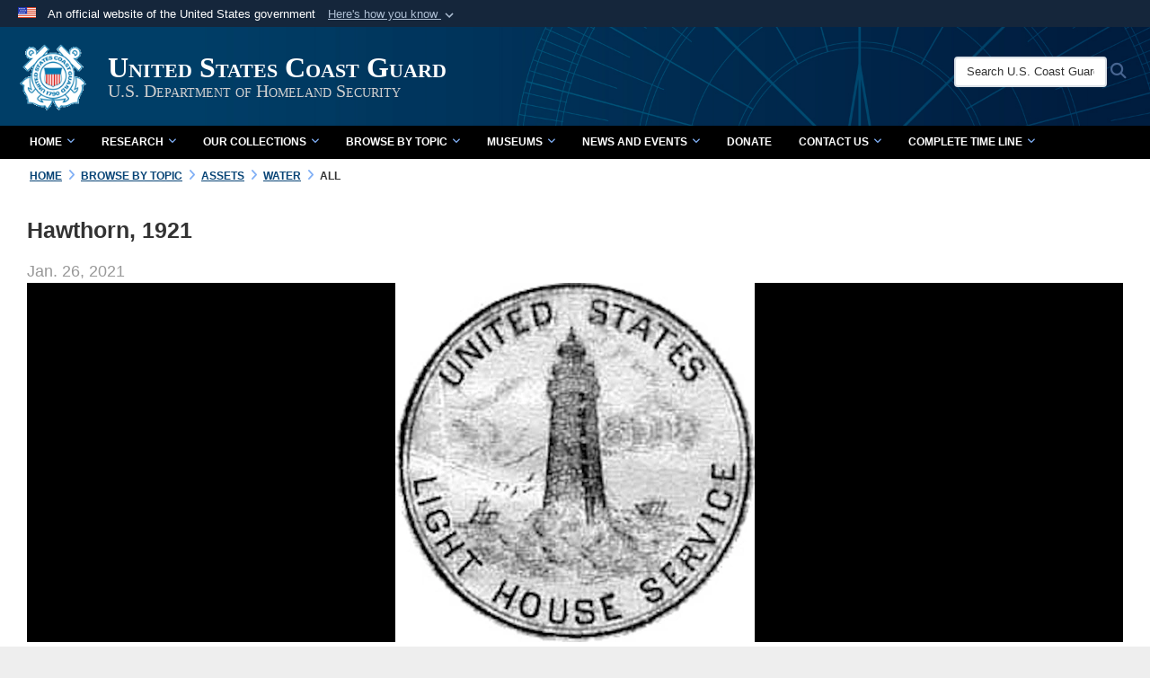

--- FILE ---
content_type: text/html; charset=utf-8
request_url: https://www.history.uscg.mil/Browse-by-Topic/Assets/Water/All/Article/2483671/hawthorn-1921/
body_size: 18892
content:
<!DOCTYPE html>
<html  lang="en-US">
<head id="Head"><meta content="text/html; charset=UTF-8" http-equiv="Content-Type" /><title>
	Hawthorn, 1921 > United States Coast Guard  > All
</title><meta id="MetaDescription" name="description" content="Hawthorn, 1921A thorny tree or shrub of the genus Crataegus, bearing white or pinkish flowers and reddish fruit.Builder: Consolidated Shipbuilding Corporation, Morris Heights, New YorkLength: 160&#39;Beam: 30&#39;Draft: 10&#39; 6&quot;Displacement: 950 tons (1945)Cost:, " /><meta id="MetaKeywords" name="keywords" content="uscg, United States, Coast Guard, history, historian, office" /><meta id="MetaRobots" name="robots" content="INDEX, FOLLOW" /><link href="/Resources/Shared/stylesheets/dnndefault/7.0.0/default.css?cdv=2469" type="text/css" rel="stylesheet"/><link href="/DesktopModules/ArticleCSListArticle/module.css?cdv=2469" type="text/css" rel="stylesheet"/><link href="/Desktopmodules/SharedLibrary/ValidatedPlugins/slick-carousel/slick/slick.css?cdv=2469" type="text/css" rel="stylesheet"/><link href="/Desktopmodules/SharedLibrary/Plugins/Bootstrap/css/bootstrap.min.css?cdv=2469" type="text/css" rel="stylesheet"/><link href="/Portals/_default/skins/dod2/skin.css?cdv=2469" type="text/css" rel="stylesheet"/><link href="/Portals/_default/Containers/DOD2/container.css?cdv=2469" type="text/css" rel="stylesheet"/><link href="/Portals/_default/Containers/Joint2/container.css?cdv=2469" type="text/css" rel="stylesheet"/><link href="/Portals/1/portal.css?cdv=2469" type="text/css" rel="stylesheet"/><link href="/Portals/_default/skins/dod2/assets/dist/css/full-width.min.css?cdv=2469" type="text/css" rel="stylesheet"/><link href="/Portals/1/CSS/history.css?cdv=2469" type="text/css" rel="stylesheet"/><link href="/Desktopmodules/SharedLibrary/Plugins/SocialIcons/css/fa-social-icons.css?cdv=2469" type="text/css" rel="stylesheet"/><link href="/Desktopmodules/SharedLibrary/Plugins/Skin/SkipNav/css/skipnav.css?cdv=2469" type="text/css" rel="stylesheet"/><link href="/DesktopModules/SharedLibrary/ValidatedPlugins/aos/aos.css?cdv=2469" type="text/css" rel="stylesheet"/><link href="/desktopmodules/ArticleCS/styles/CoastGuard/style.css?cdv=2469" type="text/css" rel="stylesheet"/><link href="/Desktopmodules/SharedLibrary/Plugins/carouFredSel/base.css?cdv=2469" type="text/css" rel="stylesheet"/><link href="/Desktopmodules/SharedLibrary/Plugins/MediaElement4.2.9/mediaelementplayer.css?cdv=2469" type="text/css" rel="stylesheet"/><link href="/Desktopmodules/SharedLibrary/Plugins/ColorBox/colorbox.css?cdv=2469" type="text/css" rel="stylesheet"/><link href="/Desktopmodules/SharedLibrary/Plugins/slimbox/slimbox2.css?cdv=2469" type="text/css" rel="stylesheet"/><link href="/Desktopmodules/SharedLibrary/ValidatedPlugins/font-awesome6/css/all.min.css?cdv=2469" type="text/css" rel="stylesheet"/><link href="/Desktopmodules/SharedLibrary/ValidatedPlugins/font-awesome6/css/v4-shims.min.css?cdv=2469" type="text/css" rel="stylesheet"/><script src="/Resources/libraries/jQuery/03_07_01/jquery.js?cdv=2469" type="text/javascript"></script><script src="/Resources/libraries/jQuery-Migrate/03_04_01/jquery-migrate.js?cdv=2469" type="text/javascript"></script><script src="/Resources/libraries/jQuery-UI/01_13_03/jquery-ui.min.js?cdv=2469" type="text/javascript"></script><script src="/Resources/libraries/HoverIntent/01_10_01/jquery.hoverIntent.min.js?cdv=2469" type="text/javascript"></script><link id="RobotoSlab" rel="stylesheet" type="text/css" href="https://fonts.googleapis.com/css?family=Open+Sans|Roboto+Slab" /><link rel='icon' href='/Portals/1/favicon.ico?ver=ADrSNyGHZ4WVJd-h0G6Mpg%3d%3d' type='image/x-icon' /><meta name='host' content='DMA Public Web' /><meta name='contact' content='dma.WebSD@mail.mil' /><link rel="stylesheet" type="text/css" href="/DesktopModules/SharedLibrary/Controls/Banner/CSS/usa-banner.css" /><script  src="/Desktopmodules/SharedLibrary/Plugins/GoogleAnalytics/Universal-Federated-Analytics-8.7.js?agency=DOD&subagency=DMA&sitetopic=dma.web&dclink=true&pga4=G-9H77ZB4S3G"  id="_fed_an_ua_tag" ></script><style type="text/css">/*Start Dynamic Skin Css*/
.skin-header-background { background-image: url('/Portals/1/USCG-Brand-Portal-Banner-2.jpg?ver=yOsF3kbo3w4wGzkrRVPJAQ%3d%3d') !important; }
.skin-header-background { background-color: #003366 !important; }
.base-container.block-title .title  { background-color: #003366; }
footer.footer-centerstacked .skin-footer-background { background-image: none !important; }
footer.footer-centerstacked .skin-footer-background { background-color: rgb(0, 0, 0) !important; }
footer.footer-centerstacked .skin-footer-banner { background-color: rgb(0, 0, 0) !important; }
footer.footer-centerstacked .social-item span { color: rgb(0, 0, 0); }
footer.footer-centerstacked .social-item span { background-color: rgb(255, 255, 255); }
footer.footer-centerstacked .social-item span:hover { background-color: rgb(147, 186, 246); }
.otnav {background: rgb(0, 0, 0);background: -moz-linear-gradient(top, rgb(0, 0, 0) 0%, rgb(0, 0, 0) 99%);background: -webkit-gradient(linear, left top, left bottom, color-stop(0%,rgb(0, 0, 0)), color-stop(99%,rgb(0, 0, 0)));background: -webkit-linear-gradient(top, rgb(0, 0, 0) 0%,rgb(0, 0, 0) 99%);background: -o-linear-gradient(top, rgb(0, 0, 0) 0%,rgb(0, 0, 0) 99%);background: -ms-linear-gradient(top, rgb(0, 0, 0) 0%,rgb(0, 0, 0) 99%);background: linear-gradient(to bottom, rgb(0, 0, 0) 0%,rgb(0, 0, 0) 99%);filter: progid:DXImageTransform.Microsoft.gradient( startColorstr='rgb(0, 0, 0)', endColorstr='rgb(0, 0, 0)',GradientType=0 );}.otnav ul ul, .otnav ul li a:hover, .otnav ul li:hover, .otnav ul li a:focus, .otnav ul li:focus { background-color: rgb(0, 61, 100) !important; }
.otnav ul ul li a:hover, .otnav ul ul li:hover { background-color: rgb(0, 0, 0) !important; }
.otnav ul ul li a:hover, .otnav ul ul li:hover, .otnav ul ul li a:focus, .otnav ul ul li:focus { background-color: rgb(0, 0, 0) !important; }
footer .skin-footer-background,footer .skin-footer-background h1,footer .skin-footer-background h2,footer .skin-footer-background h3,footer .skin-footer-background h4,footer .skin-footer-background h5,footer .skin-footer-background h6,footer .skin-footer-background li,footer .skin-footer-background .Normal,footer .skin-footer-background p { color: rgb(255, 255, 255) !important; }
footer .skin-footer-background a:not(.no-skin-override) { color: rgb(255, 255, 255) !important; }
footer .skin-footer-background a:not(.no-skin-override):hover { color: rgb(147, 186, 246) !important; }
.skin-footer-background {min-height: 200px !important;}
.skin-title .title-text { color: rgb(255, 255, 255) !important; }
.skin-title .subtitle-text { color: rgb(207, 207, 207) !important; }
</style><meta name='twitter:card' content='summary_large_image' /><meta name='twitter:title' content='Hawthorn,&#32;1921' /><meta name='twitter:description' content='Hawthorn,&#32;1921A&#32;thorny&#32;tree&#32;or&#32;shrub&#32;of&#32;the&#32;genus&#32;Crataegus,&#32;bearing&#32;white&#32;or&#32;pinkish&#32;flowers&#32;and&#32;reddish&#32;fruit.Builder:&#160;Consolidated&#32;Shipbuilding&#32;Corporation,&#32;Morris&#32;Heights,&#32;New' /><meta name='twitter:image' content='https://media.defense.gov/2019/Jun/27/2002150755/1920/1080/0/190625-G-G0000-001.JPG' /><meta name='twitter:site' content='@uscg' /><meta name='twitter:creator' content='@uscg' /><meta property='og:site_name' content='United&#32;States&#32;Coast&#32;Guard&#32;' /><meta property='og:type' content='article' /><meta property='og:title' content='Hawthorn,&#32;1921' /><meta property='og:description' content='Hawthorn,&#32;1921A&#32;thorny&#32;tree&#32;or&#32;shrub&#32;of&#32;the&#32;genus&#32;Crataegus,&#32;bearing&#32;white&#32;or&#32;pinkish&#32;flowers&#32;and&#32;reddish&#32;fruit.Builder:&#160;Consolidated&#32;Shipbuilding&#32;Corporation,&#32;Morris&#32;Heights,&#32;New' /><meta property='og:image' content='https://media.defense.gov/2019/Jun/27/2002150755/1920/1080/0/190625-G-G0000-001.JPG' /><meta property='og:url' content='https://www.history.uscg.mil/Browse-by-Topic/Assets/Article/2483671/hawthorn-1921/' /><link rel="stylesheet" href="/DesktopModules/LiveHTML/Resources/Tabs/Style.css" type="text/css" media="all" /><meta name="viewport" content="width=device-width,initial-scale=1" /></head>
<body id="Body">

    <form method="post" action="/Browse-by-Topic/Assets/Water/All/Article/2483671/hawthorn-1921/" id="Form" enctype="multipart/form-data">
<div class="aspNetHidden">
<input type="hidden" name="__EVENTTARGET" id="__EVENTTARGET" value="" />
<input type="hidden" name="__EVENTARGUMENT" id="__EVENTARGUMENT" value="" />
<input type="hidden" name="__VIEWSTATE" id="__VIEWSTATE" value="JgeJFeEkwOUrMPPb6tmSpFWMqE8iBLQWV9qCyTzdvqdz/ItXYuOj2HXJkyVgE+AUY5g/HQ93C1040QMCp+UIhwvNKmn9cHNvIn/o6xG2t1XtHNXZ6U3d9rePD54MPkYc4z+fGiUYIK4aT9K284UrNn+yzt0eQaq0noX0eUi26SL9cAIJ08KB+/jpTa6uPbI5Ibex9kkyhij63h1Wm8awVXvrasAlsgBreSoKl6BU1lffCiYoGEq834UuXDxnL1GGxBeASVniPtqNf0cyX2izNo0BVpg+1e0/vQJjGeLNzZjlyDRF9C8w3naaWE1aitjhMdr59iLUc3qw3Rox4hPaps/2E8aa7bY9jMgWRRmDsrqN01sKhodJt8Txq0fmOkFuUaiUyJF3b2MGCNZ9Oxzm++tklu8uZc1/t9N3yXJUadlkEviUefNczeSkj2Ie4vvZDiRiRcLU4fBq3g8fnNNd0EHe5ujxdYOZcLDawjQUCv4/Mk8vbvE8dKiz18w4lIatKE034dY/KjtFqxWeXACymiN24zn9JKVGEOMG2Ze4zw1rxlY2jiKqbs1gCqWoAcZu7ybJYP6ZjaPo0goW5Od9Et6ZYyqzXRSFpsyUiTlx0wIDYFPp3J9ev9kc+8o9xSX2Q2vAt1lix5zrmFVm0cFH4yoh+1E+1E4W+2BsOovuJFb9Oa504xBVe9Z/hf7RTjoT26IgvAvbsnlD9wgeybGU4Y0FPxPoze2GGSSS5H1+ot0kpDUC4+2/i4T3Orlcvy5H9Rfgc+uzM17sWNZe+mmPKAho8/4Sbiie1OOgS6jtJLHmm9qFhYOq63GXDs6B3XYuqlLsoStRQRS+i6rqG7TAT/MHnzVr0Cgwvn+CRGJsWpzNlxQQqlMaU3lYq0lXHM0A0YJKFgEjGfDwOKmIpcyCpF+Caq7naUuglzi8iVGdZXeUWxHd8Jcocqt3p6oJjgZl+s01zotenOAXn7epc3hPxp/YO+jENlASZgFW+SdS34lkYNcyG5hqonAM3hg193BaPGveFWrXSMWXmLAAVvlvUlsEPOympB7ZZLWQSgPe4QLL2rdNngoP5FSqlIO1xOr9BDv/NOqPO3wkWHucdSPJyESaZye0x8DcDTXYDgp3K109o3nbVGhyHH8Ck+CsiUovzgbWmblXQj5RhGeYN9SvKy0JEuW8RtS5Tt868KUsWPm9dK5hwn9LmHgqriH3tIn3mBK/Ih00QQ+HpDX7c1ThmGMQDNlp0fKPO3Ro1/IfCwU40XwD/zTmkTV8JamYCWH4YZdQqxxzGm6KLQmJEXFt+EXyi8RfZt21sN6PdqHOehosYoZaPgidPQcj7rEcjX0AImhC7s2uF6cNM6jB8N5m/RtvhipMEI4j+zTsNTNeyBd4/ffJ1IT+4vGE/8tz2tyXlr8zrDPpmHOkvc16epQi+EF5J+0ZKx07XloZfvtcV5/Iz2UM+dLagW0+WdpWnFvx5Fn/en1ErFowRmhMI8rOvSLTSv9TOnWbwaC6KK0b1ZWcC44z66t5z0agMnkz0JImeMS2OaJRSSCG5HUN1jYrDaXxgnC0XKE5dqtrDRO3+zRD8oQNckyuyL3YcLQ0VDojamTincfMp/U8OmiT" />
</div>

<script type="text/javascript">
//<![CDATA[
var theForm = document.forms['Form'];
if (!theForm) {
    theForm = document.Form;
}
function __doPostBack(eventTarget, eventArgument) {
    if (!theForm.onsubmit || (theForm.onsubmit() != false)) {
        theForm.__EVENTTARGET.value = eventTarget;
        theForm.__EVENTARGUMENT.value = eventArgument;
        theForm.submit();
    }
}
//]]>
</script>


<script src="/WebResource.axd?d=pynGkmcFUV0q6W7sOqEOCEqV-IAS-H5boeWc1NxRpHRmt-s4PMBLIJPXKLA1&amp;t=638901627720898773" type="text/javascript"></script>


<script src="/ScriptResource.axd?d=NJmAwtEo3IrRSX1KE4OKeFogw0yZnLvkbOljtdPrYnQ1nIqi4n4C8z7oEjY4b193Zxgh6LNAzFUvc1i4w1o5v-oo2u-AaQXkNBSm9qcdBaeGgrTC2ReKJ7sGG0vFP7_0dx2J-A2&amp;t=32e5dfca" type="text/javascript"></script>
<script src="/ScriptResource.axd?d=dwY9oWetJoIBdU0vSHnOgvSN8uwZzqVLYmVbjZHa-mnLzxMKcndZyV4rU0I3rvDoNtW6iJk7QjkyBE39JSCIUzT1QEWO6KGiY0_yYxkp9kNeVdzaeDj7S3CxMnV_8A2oIkbu3h5DVZ0VWz9K0&amp;t=32e5dfca" type="text/javascript"></script>
<div class="aspNetHidden">

	<input type="hidden" name="__VIEWSTATEGENERATOR" id="__VIEWSTATEGENERATOR" value="CA0B0334" />
	<input type="hidden" name="__VIEWSTATEENCRYPTED" id="__VIEWSTATEENCRYPTED" value="" />
	<input type="hidden" name="__EVENTVALIDATION" id="__EVENTVALIDATION" value="F3PX6UzzPPj5OElyu7n1RenQ8Od5JTeww3RO/0bDKYi5/sjUDMYzDQ4komdPGeJXOtzNDasWGWu3x8iIzEsbUisZnCw7pcfvW/ozDv19N77UxYiD" />
</div><script src="/Desktopmodules/SharedLibrary/Plugins/MediaElement4.2.9/mediaelement-and-player.js?cdv=2469" type="text/javascript"></script><script src="/Desktopmodules/SharedLibrary/ValidatedPlugins/slick-carousel/slick/slick.min.js?cdv=2469" type="text/javascript"></script><script src="/js/dnn.js?cdv=2469" type="text/javascript"></script><script src="/js/dnn.modalpopup.js?cdv=2469" type="text/javascript"></script><script src="/Portals/_default/skins/dod2/resources/js/skin.js?cdv=2469" type="text/javascript"></script><script src="/js/dnncore.js?cdv=2469" type="text/javascript"></script><script src="/Desktopmodules/SharedLibrary/Plugins/Mobile-Detect/mobile-detect.min.js?cdv=2469" type="text/javascript"></script><script src="/DesktopModules/SharedLibrary/ValidatedPlugins/aos/aos.js?cdv=2469" type="text/javascript"></script><script src="/DesktopModules/ArticleCS/Resources/ArticleCS/js/ArticleCS.js?cdv=2469" type="text/javascript"></script><script src="/Desktopmodules/SharedLibrary/Plugins/carouFredSel/jquery.carouFredSel-6.2.1.js?cdv=2469" type="text/javascript"></script><script src="/Desktopmodules/SharedLibrary/Plugins/DVIDSAnalytics/DVIDSVideoAnalytics.min.js?cdv=2469" type="text/javascript"></script><script src="/Desktopmodules/SharedLibrary/Plugins/DVIDSAnalytics/analyticsParamsForDVIDSAnalyticsAPI.js?cdv=2469" type="text/javascript"></script><script src="/Desktopmodules/SharedLibrary/Plugins/TouchSwipe/jquery.touchSwipe.min.js?cdv=2469" type="text/javascript"></script><script src="/Desktopmodules/SharedLibrary/Plugins/ColorBox/jquery.colorbox.js?cdv=2469" type="text/javascript"></script><script src="/Desktopmodules/SharedLibrary/Plugins/slimbox/slimbox2.js?cdv=2469" type="text/javascript"></script><script src="/Desktopmodules/SharedLibrary/Plugins/BodyScrollLock/bodyScrollLock.js?cdv=2469" type="text/javascript"></script><script src="/js/dnn.servicesframework.js?cdv=2469" type="text/javascript"></script><script src="/Desktopmodules/SharedLibrary/Plugins/Skin/js/common.js?cdv=2469" type="text/javascript"></script><script src="/Desktopmodules/SharedLibrary/Plugins/image-set-polyfill/image-set-polyfill.js?cdv=2469" type="text/javascript"></script>
<script type="text/javascript">
//<![CDATA[
Sys.WebForms.PageRequestManager._initialize('ScriptManager', 'Form', ['tdnn$ctr22885$ListArticle$UpdatePanel1','dnn_ctr22885_ListArticle_UpdatePanel1','tdnn$ctr22885$ListArticle$desktopmodules_articlecslistarticle_listarticle_ascx$UpdatePanel1','dnn_ctr22885_ListArticle_desktopmodules_articlecslistarticle_listarticle_ascx_UpdatePanel1'], [], [], 90, '');
//]]>
</script>

        
        
        



<!--CDF(Javascript|/Portals/_default/skins/dod2/resources/js/skin.js?cdv=2469|DnnBodyProvider|100)-->
<!--CDF(Css|/Portals/_default/skins/dod2/assets/dist/css/full-width.min.css?cdv=2469|DnnPageHeaderProvider|100)-->



<script type="text/javascript">
$('#personaBar-iframe').load(function() {$('#personaBar-iframe').contents().find("head").append($("<style type='text/css'>.personabar .personabarLogo {}</style>")); });
</script>
<div id="dnn_ctl03_header_banner_container" class="header_banner_container">
    <span class="header_banner_inner">
        <div class="header_banner_flag">
            An official website of the United States government 
        <div class="header_banner_accordion" tabindex="0" role="button" aria-expanded="false"><u>Here's how you know 
        <span class="expand-more-container"><svg xmlns="http://www.w3.org/2000/svg" height="24" viewBox="0 0 24 24" width="24">
                <path d="M0 0h24v24H0z" fill="none" />
                <path class="expand-more" d="M16.59 8.59L12 13.17 7.41 8.59 6 10l6 6 6-6z" />
            </svg></span></u></div>
        </div>
        <div class="header_banner_panel" style="">
            <div class="header_banner_panel_item">
                <span class="header_banner_dotgov"></span>
                <div id="dnn_ctl03_bannerContentLeft" class="header_banner_content"><p class="banner-contentLeft-text"><strong> Official websites use .mil </strong></p>A <strong>.mil</strong> website belongs to an official U.S. Department of Defense organization in the United States.</div>
            </div>
            <div class="header_banner_panel_item https">
                <span class="header_banner_https"></span>
                <div id="dnn_ctl03_bannerContentRight" class="header_banner_content"><p class="banner-contentRight-text"><strong>Secure .mil websites use HTTPS</strong></p><div> A <strong>lock (<span class='header_banner_icon_lock'><svg xmlns = 'http://www.w3.org/2000/svg' width='52' height='64' viewBox='0 0 52 64'><title>lock </title><path class='icon_lock' fill-rule='evenodd' d='M26 0c10.493 0 19 8.507 19 19v9h3a4 4 0 0 1 4 4v28a4 4 0 0 1-4 4H4a4 4 0 0 1-4-4V32a4 4 0 0 1 4-4h3v-9C7 8.507 15.507 0 26 0zm0 8c-5.979 0-10.843 4.77-10.996 10.712L15 19v9h22v-9c0-6.075-4.925-11-11-11z' /> </svg></span>)</strong> or <strong> https://</strong> means you’ve safely connected to the .mil website. Share sensitive information only on official, secure websites.</div></div>
            </div>

        </div>
    </span>
</div><style> .header_banner_container{ background-color: #15263b; color: #FFF; } .icon_lock { fill: #FFF;} .header_banner_container .header_banner_content .banner-contentLeft-text, .header_banner_container .header_banner_content .banner-contentRight-text { color: #FFF;} </style>
<script type="text/javascript">

jQuery(document).ready(function() {
initializeSkin();
});

</script>

<script type="text/javascript">
var skinvars = {"SiteName":"United States Coast Guard ","SiteShortName":"U.S. Coast Guard Historian\u0027s Office","SiteSubTitle":"U.S. Department of Homeland Security","aid":"uscg_history","IsSecureConnection":true,"IsBackEnd":false,"DisableShrink":false,"IsAuthenticated":false,"SearchDomain":"search.usa.gov","SiteUrl":"https://www.history.uscg.mil/","LastLogin":null,"IsLastLoginFail":false,"IncludePiwik":false,"PiwikSiteID":-1,"SocialLinks":{"Facebook":{"Url":"http://www.facebook.com/UScoastguard","Window":"_blank","Relationship":"noopener"},"Twitter":{"Url":"https://twitter.com/USCG","Window":"_blank","Relationship":"noopener"},"YouTube":{"Url":"https://www.youtube.com/@U.S.CoastGuard/featured","Window":"_blank","Relationship":"noopener"},"Flickr":{"Url":"","Window":"_blank","Relationship":"noopener"},"Pintrest":{"Url":"","Window":"_blank","Relationship":"noopener"},"Instagram":{"Url":"https://www.instagram.com/uscg","Window":"_blank","Relationship":"noopener"},"Blog":{"Url":"","Window":"","Relationship":""},"RSS":{"Url":"","Window":"","Relationship":""},"Podcast":{"Url":"","Window":"_blank","Relationship":"noopener"},"Email":{"Url":"","Window":"","Relationship":""},"LinkedIn":{"Url":"https://www.linkedin.com/company/uscoastguard","Window":"_blank","Relationship":"noopener"},"Snapchat":{"Url":"","Window":"_blank","Relationship":"noopener"}},"SiteLinks":null,"LogoffTimeout":3300000,"SiteAltLogoText":""};
</script>
<script type="application/ld+json">{"@context":"http://schema.org","@type":"Organization","logo":"https://www.history.uscg.mil/Portals/1/nmc_logo_small.png?ver=DGrGFbPUOXfB9B-J368N6Q%3d%3d","name":"United States Coast Guard ","url":"https://www.history.uscg.mil/","sameAs":["http://www.facebook.com/UScoastguard","https://twitter.com/USCG","https://www.instagram.com/uscg","https://www.youtube.com/@U.S.CoastGuard/featured"]}</script>



<div class="dma-full-width v2-template  ">
    

<div id="skip-link-holder"><a id="skip-link" href="#skip-target">Skip to main content (Press Enter).</a></div>
<header id="main-header" role="banner">
    <div class="skin-header skin-header-background">
        <div class="container-flex">
            <div class="skin-header-left">
                <button type="button" class="navbar-toggle pull-left skin-nav-toggle" data-toggle="collapse" data-target=".navbar-collapse">
                    <span class="sr-only">Toggle navigation</span>
                    <span class="fa fa-bars"></span>
                </button>
                <div class="skin-logo">
                    <a href="http://www.uscg.mil/" rel="" target="">
                        <img src="/Portals/1/nmc_logo_small.png?ver=DGrGFbPUOXfB9B-J368N6Q%3d%3d" alt="Home Logo: United States Coast Guard " title="United States Coast Guard " class="img-responsive" /></a>
                </div>
                <div class="skin-title">
                    <div class="hidden-xs">
                        
                        <span class="title-text withsub">United States Coast Guard </span>
                        <span class="subtitle-text">U.S. Department of Homeland Security</span>
                        
                    </div>
                    <div class="visible-xs title-text">
                        United States Coast Guard 
                    </div>
                </div>
            </div>
            <div class="skin-header-right">
                <div class="skin-search">
                    <div class="mobile-search visible-xs pull-right" hidden>
                        <a class="mobile-search-link" href="#" title="Search"><span class="search-icon fa closed fa-lg"></span>
                            <span class="sr-only">Search</span>
                        </a>
                        <div class="mobile-search-popup">
                            <label for="mobileSearch" class="visuallyhidden">Search U.S. Coast Guard Historian&#39;s Office: </label>
                            <input type="text" name="mobileSearch" class="skin-search-input usagov-search-autocomplete" maxlength="255" aria-label="Search U.S. Coast Guard Historian&#39;s Office" />
                            <a class="skin-search-go" href="#" title="Search"><span class="fa fa-search fa-inverse fa-lg"></span>
                                <span class="sr-only">Search</span>
                            </a>
                        </div>
                    </div>
                    <div class="desktop-search hidden-xs">
                        <label for="desktopSearch" class="visuallyhidden">Search U.S. Coast Guard Historian&#39;s Office: </label>
                        <input type="text" name="desktopSearch" class="skin-search-input usagov-search-autocomplete" maxlength="255" aria-label="Search U.S. Coast Guard Historian&#39;s Office" />
                        <a class="skin-search-go" href="#" title="Search"><span class="fa fa-search fa-lg"></span>
                            <span class="sr-only">Search</span>
                        </a>
                        
                        
                    </div>
                </div>
            </div>
        </div>
    </div>
    <div class="navbar-collapse nav-main-collapse collapse otnav nopad">
        <div class="nopad menu container-fluid new-menu" data-autoexpand="false">
            <nav class="nav-main" role="application">
<ul class="nav nav-main" id="main-nav">
	
    <li class="dropdown  top-level ">
    
        <a href="https://www.history.uscg.mil/" aria-expanded="false">Home<span class="fa fa-sm fa-angle-down"></span>
		</a>
    
        <ul class="dropdown-menu">
        
    <li class=" dm  ">
        
			<a href="https://www.history.uscg.mil/home/about-us/"  style="display:flex;align-items:center" >About Us
            </a>
        
    </li>

    <li class=" dm  ">
        
			<a href="https://www.history.uscg.mil/home/history-program/"  style="display:flex;align-items:center" >History Overview
            </a>
        
    </li>

    <li class=" dm  ">
        
			<a href="https://www.history.uscg.mil/home/resources/"  style="display:flex;align-items:center" >Resources
            </a>
        
    </li>

        </ul>
    
    </li>

    <li class="dropdown  top-level ">
    
        <a href="https://www.history.uscg.mil/Research/" aria-expanded="false">Research<span class="fa fa-sm fa-angle-down"></span>
		</a>
    
        <ul class="dropdown-menu">
        
    <li class=" dm  ">
        
			<a href="https://www.history.uscg.mil/research/chronology/"  style="display:flex;align-items:center" >Chronology of Coast Guard History
            </a>
        
    </li>

    <li class=" dm dropdown ">
        
			<a href="https://www.history.uscg.mil/research/finding-aids/"  style="display:flex;align-items:center" aria-expanded="false">Finding Aids<span class="fa fa-sm fa-angle-right" style="margin-left:20px"></span>
            </a>
        
        <ul  class="dropdown-menu">
        
    <li class=" dm  ">
        
			<a href="https://www.history.uscg.mil/Research/Finding-Aids/Digitized-Decklogs-at-NARA/"  style="display:flex;align-items:center" >Digitized Decklogs at NARA
            </a>
        
    </li>

    <li class=" dm  ">
        
			<a href="https://www.history.uscg.mil/Research/Finding-Aids/LOGBOOKS-Revenue-and-Coast-Guard-Cutters-An-Overview/"  style="display:flex;align-items:center" >LOGBOOKS - Revenue and Coast Guard Cutters: An Overview
            </a>
        
    </li>

    <li class=" dm  ">
        
			<a href="https://www.history.uscg.mil/Research/Finding-Aids/Revenue-Cutter-and-Coast-Guard-Logbooks-1791-1991/"  style="display:flex;align-items:center" >Revenue Cutter and Coast Guard Logbooks 1791-1991
            </a>
        
    </li>

    <li class=" dm dropdown ">
        
			<a href="https://www.history.uscg.mil/Research/Finding-Aids/Revenue-Cutter-and-Coast-Guard-Muster-Rolls-1831-1949/"  style="display:flex;align-items:center" aria-expanded="false">Revenue Cutter and Coast Guard Muster Rolls 1831 - 1949<span class="fa fa-sm fa-angle-right" style="margin-left:20px"></span>
            </a>
        
        <ul  class="dropdown-menu">
        
    <li class=" dm  ">
        
			<a href="https://www.history.uscg.mil/Research/Finding-Aids/Revenue-Cutter-and-Coast-Guard-Muster-Rolls-1831-1949/Revenue-Cutter-and-Coast-Guard-Muster-Rolls-1833-1932/"  style="display:flex;align-items:center" >Revenue Cutter and Coast Guard Muster Rolls 1833-1932
            </a>
        
    </li>

    <li class=" dm  ">
        
			<a href="https://www.history.uscg.mil/Research/Finding-Aids/Revenue-Cutter-and-Coast-Guard-Muster-Rolls-1831-1949/Unbound-US-Revenue-Cutter-and-CG-Muster-Rolls-1831-1915/"  style="display:flex;align-items:center" >Unbound US Revenue Cutter and CG Muster Rolls 1831-1915
            </a>
        
    </li>

    <li class=" dm  ">
        
			<a href="https://www.history.uscg.mil/Research/Finding-Aids/Revenue-Cutter-and-Coast-Guard-Muster-Rolls-1831-1949/Shipping-Articles-of-the-Revenue-Cutter-Service-1867-1916/"  style="display:flex;align-items:center" >Shipping Articles of the Revenue Cutter Service 1867 - 1916
            </a>
        
    </li>

    <li class=" dm  ">
        
			<a href="https://www.history.uscg.mil/Research/Finding-Aids/Revenue-Cutter-and-Coast-Guard-Muster-Rolls-1831-1949/Payroll-of-Officers-Enlisted-Forces-of-USCG-Cutters-1916-1935/"  style="display:flex;align-items:center" >Payroll of Officers &amp; Enlisted Forces of USCG Cutters (1916 – 1935)
            </a>
        
    </li>

    <li class=" dm  ">
        
			<a href="https://www.history.uscg.mil/Research/Finding-Aids/Revenue-Cutter-and-Coast-Guard-Muster-Rolls-1831-1949/CG-Military-Muster-Rolls-1941-49/"  style="display:flex;align-items:center" >CG Military Muster Rolls 1941-49
            </a>
        
    </li>

        </ul>
    
    </li>

        </ul>
    
    </li>

    <li class=" dm dropdown ">
        
			<a href="https://www.history.uscg.mil/Research/Bibliography-Collections/"  style="display:flex;align-items:center" aria-expanded="false">Bibliography Collections<span class="fa fa-sm fa-angle-right" style="margin-left:20px"></span>
            </a>
        
        <ul  class="dropdown-menu">
        
    <li class=" dm dropdown ">
        
			<a href="https://www.history.uscg.mil/Research/Bibliography-Collections/Personnel/"  style="display:flex;align-items:center" aria-expanded="false">Personnel<span class="fa fa-sm fa-angle-right" style="margin-left:20px"></span>
            </a>
        
        <ul  class="dropdown-menu">
        
    <li class=" dm  ">
        
			<a href="https://www.history.uscg.mil/Research/Bibliography-Collections/Personnel/Women/"  style="display:flex;align-items:center" >Women
            </a>
        
    </li>

    <li class=" dm  ">
        
			<a href="https://www.history.uscg.mil/Research/Bibliography-Collections/Personnel/Minorities/"  style="display:flex;align-items:center" >Minorities
            </a>
        
    </li>

    <li class=" dm  ">
        
			<a href="https://www.history.uscg.mil/Research/Bibliography-Collections/Personnel/Auxiliary/"  style="display:flex;align-items:center" >Auxiliary
            </a>
        
    </li>

    <li class=" dm  ">
        
			<a href="https://www.history.uscg.mil/Research/Bibliography-Collections/Personnel/Reserves/"  style="display:flex;align-items:center" >Reserves
            </a>
        
    </li>

    <li class=" dm  ">
        
			<a href="https://www.history.uscg.mil/Research/Bibliography-Collections/Personnel/Keepers/"  style="display:flex;align-items:center" >Keepers
            </a>
        
    </li>

    <li class=" dm  ">
        
			<a href="https://www.history.uscg.mil/Research/Bibliography-Collections/Personnel/Biographies/"  style="display:flex;align-items:center" >Biographies
            </a>
        
    </li>

        </ul>
    
    </li>

    <li class=" dm dropdown ">
        
			<a href="https://www.history.uscg.mil/Research/Bibliography-Collections/Units/"  style="display:flex;align-items:center" aria-expanded="false">Units<span class="fa fa-sm fa-angle-right" style="margin-left:20px"></span>
            </a>
        
        <ul  class="dropdown-menu">
        
    <li class=" dm  ">
        
			<a href="https://www.history.uscg.mil/Research/Bibliography-Collections/Units/Aviation/"  style="display:flex;align-items:center" >Aviation
            </a>
        
    </li>

    <li class=" dm dropdown ">
        
			<a href="https://www.history.uscg.mil/Research/Bibliography-Collections/Units/Cutters/"  style="display:flex;align-items:center" aria-expanded="false">Cutters<span class="fa fa-sm fa-angle-right" style="margin-left:20px"></span>
            </a>
        
        <ul  class="dropdown-menu">
        
    <li class=" dm  ">
        
			<a href="https://www.history.uscg.mil/Research/Bibliography-Collections/Units/Cutters/General/"  style="display:flex;align-items:center" >General
            </a>
        
    </li>

    <li class=" dm  ">
        
			<a href="https://www.history.uscg.mil/Research/Bibliography-Collections/Units/Cutters/Eagle/"  style="display:flex;align-items:center" >Eagle
            </a>
        
    </li>

    <li class=" dm  ">
        
			<a href="https://www.history.uscg.mil/Research/Bibliography-Collections/Units/Cutters/Bear/"  style="display:flex;align-items:center" >Bear
            </a>
        
    </li>

    <li class=" dm  ">
        
			<a href="https://www.history.uscg.mil/Research/Bibliography-Collections/Units/Cutters/Icebreakers/"  style="display:flex;align-items:center" >Icebreakers
            </a>
        
    </li>

    <li class=" dm  ">
        
			<a href="https://www.history.uscg.mil/Research/Bibliography-Collections/Units/Cutters/Lightships/"  style="display:flex;align-items:center" >Lightships
            </a>
        
    </li>

    <li class=" dm  ">
        
			<a href="https://www.history.uscg.mil/Research/Bibliography-Collections/Units/Cutters/Lifeboats-Small-Craft/"  style="display:flex;align-items:center" >Lifeboats &amp; Small Craft
            </a>
        
    </li>

    <li class=" dm  ">
        
			<a href="https://www.history.uscg.mil/Research/Bibliography-Collections/Units/Cutters/Lighthouse-Buoy-Tenders/"  style="display:flex;align-items:center" >Lighthouse &amp; Buoy Tenders
            </a>
        
    </li>

        </ul>
    
    </li>

    <li class=" dm  ">
        
			<a href="https://www.history.uscg.mil/Research/Bibliography-Collections/Units/Facilities-Stations/"  style="display:flex;align-items:center" >Facilities &amp; Stations
            </a>
        
    </li>

        </ul>
    
    </li>

    <li class=" dm dropdown ">
        
			<a href="https://www.history.uscg.mil/Research/Bibliography-Collections/Missions/"  style="display:flex;align-items:center" aria-expanded="false">Missions<span class="fa fa-sm fa-angle-right" style="margin-left:20px"></span>
            </a>
        
        <ul  class="dropdown-menu">
        
    <li class=" dm dropdown ">
        
			<a href="https://www.history.uscg.mil/Research/Bibliography-Collections/Missions/Marine-Safety/"  style="display:flex;align-items:center" aria-expanded="false">Marine Safety<span class="fa fa-sm fa-angle-right" style="margin-left:20px"></span>
            </a>
        
        <ul  class="dropdown-menu">
        
    <li class=" dm  ">
        
			<a href="https://www.history.uscg.mil/Research/Bibliography-Collections/Missions/Marine-Safety/Safety-Inspection/"  style="display:flex;align-items:center" >Safety &amp; Inspection
            </a>
        
    </li>

    <li class=" dm  ">
        
			<a href="https://www.history.uscg.mil/Research/Bibliography-Collections/Missions/Marine-Safety/Environmental/"  style="display:flex;align-items:center" >Environmental
            </a>
        
    </li>

    <li class=" dm  ">
        
			<a href="https://www.history.uscg.mil/Research/Bibliography-Collections/Missions/Marine-Safety/Boating-Safety/"  style="display:flex;align-items:center" >Boating Safety
            </a>
        
    </li>

    <li class=" dm  ">
        
			<a href="https://www.history.uscg.mil/Research/Bibliography-Collections/Missions/Marine-Safety/Licensing-Documentation/"  style="display:flex;align-items:center" >Licensing &amp; Documentation
            </a>
        
    </li>

        </ul>
    
    </li>

    <li class=" dm dropdown ">
        
			<a href="https://www.history.uscg.mil/Research/Bibliography-Collections/Missions/Ice-Operations/"  style="display:flex;align-items:center" aria-expanded="false">Ice Operations<span class="fa fa-sm fa-angle-right" style="margin-left:20px"></span>
            </a>
        
        <ul  class="dropdown-menu">
        
    <li class=" dm  ">
        
			<a href="https://www.history.uscg.mil/Research/Bibliography-Collections/Missions/Ice-Operations/Icebreaking/"  style="display:flex;align-items:center" >Icebreaking
            </a>
        
    </li>

    <li class=" dm  ">
        
			<a href="https://www.history.uscg.mil/research/bibliography-collections/units/cutters/icebreakers/"  style="display:flex;align-items:center" >Icebreakers
            </a>
        
    </li>

    <li class=" dm  ">
        
			<a href="https://www.history.uscg.mil/Research/Bibliography-Collections/Missions/Ice-Operations/International-Ice-Patrol/"  style="display:flex;align-items:center" >International Ice Patrol
            </a>
        
    </li>

    <li class=" dm  ">
        
			<a href="https://www.history.uscg.mil/Research/Bibliography-Collections/Missions/Ice-Operations/Policy-Expeditions-Explorations/"  style="display:flex;align-items:center" >Policy, Expeditions, Explorations
            </a>
        
    </li>

    <li class=" dm  ">
        
			<a href="https://www.history.uscg.mil/Research/Bibliography-Collections/Missions/Ice-Operations/Miscellaneous/"  style="display:flex;align-items:center" >Miscellaneous
            </a>
        
    </li>

        </ul>
    
    </li>

    <li class=" dm dropdown ">
        
			<a href="https://www.history.uscg.mil/Research/Bibliography-Collections/Missions/Law-Enforcement/"  style="display:flex;align-items:center" aria-expanded="false">Law Enforcement<span class="fa fa-sm fa-angle-right" style="margin-left:20px"></span>
            </a>
        
        <ul  class="dropdown-menu">
        
    <li class=" dm  ">
        
			<a href="https://www.history.uscg.mil/Research/Bibliography-Collections/Missions/Law-Enforcement/General/"  style="display:flex;align-items:center" >General
            </a>
        
    </li>

    <li class=" dm  ">
        
			<a href="https://www.history.uscg.mil/Research/Bibliography-Collections/Missions/Law-Enforcement/Immigration-Migrant/"  style="display:flex;align-items:center" >Immigration &amp; Migrant
            </a>
        
    </li>

    <li class=" dm  ">
        
			<a href="https://www.history.uscg.mil/Research/Bibliography-Collections/Missions/Law-Enforcement/Narcotics/"  style="display:flex;align-items:center" >Narcotics
            </a>
        
    </li>

    <li class=" dm  ">
        
			<a href="https://www.history.uscg.mil/Research/Bibliography-Collections/Missions/Law-Enforcement/Prohibition/"  style="display:flex;align-items:center" >Prohibition
            </a>
        
    </li>

    <li class=" dm  ">
        
			<a href="https://www.history.uscg.mil/Research/Bibliography-Collections/Missions/Law-Enforcement/Fisheries/"  style="display:flex;align-items:center" >Fisheries
            </a>
        
    </li>

        </ul>
    
    </li>

    <li class=" dm  ">
        
			<a href="https://www.history.uscg.mil/Research/Bibliography-Collections/Missions/National-Security/"  style="display:flex;align-items:center" >National Security
            </a>
        
    </li>

    <li class=" dm  ">
        
			<a href="https://www.history.uscg.mil/Research/Bibliography-Collections/Missions/Search-Rescue/"  style="display:flex;align-items:center" >Search &amp; Rescue
            </a>
        
    </li>

        </ul>
    
    </li>

    <li class=" dm dropdown ">
        
			<a href="https://www.history.uscg.mil/Research/Bibliography-Collections/History-and-Tradition/"  style="display:flex;align-items:center" aria-expanded="false">History and Tradition<span class="fa fa-sm fa-angle-right" style="margin-left:20px"></span>
            </a>
        
        <ul  class="dropdown-menu">
        
    <li class=" dm  ">
        
			<a href="https://www.history.uscg.mil/Research/Bibliography-Collections/History-and-Tradition/Traditions-Flags-Emblems-Seals/"  style="display:flex;align-items:center" >Traditions, Flags, Emblems &amp; Seals
            </a>
        
    </li>

    <li class=" dm  ">
        
			<a href="https://www.history.uscg.mil/Research/Bibliography-Collections/History-and-Tradition/Uniforms/"  style="display:flex;align-items:center" >Uniforms
            </a>
        
    </li>

    <li class=" dm dropdown ">
        
			<a href="https://www.history.uscg.mil/Research/Bibliography-Collections/History-and-Tradition/Conflicts/"  style="display:flex;align-items:center" aria-expanded="false">Conflicts<span class="fa fa-sm fa-angle-right" style="margin-left:20px"></span>
            </a>
        
        <ul  class="dropdown-menu">
        
    <li class=" dm  ">
        
			<a href="https://www.history.uscg.mil/Research/Bibliography-Collections/History-and-Tradition/Conflicts/Early-Republic/"  style="display:flex;align-items:center" >Early Republic
            </a>
        
    </li>

    <li class=" dm  ">
        
			<a href="https://www.history.uscg.mil/Research/Bibliography-Collections/History-and-Tradition/Conflicts/Civil-War/"  style="display:flex;align-items:center" >Civil War
            </a>
        
    </li>

    <li class=" dm  ">
        
			<a href="https://www.history.uscg.mil/Research/Bibliography-Collections/History-and-Tradition/Conflicts/Spanish-American-War/"  style="display:flex;align-items:center" >Spanish-American War
            </a>
        
    </li>

    <li class=" dm  ">
        
			<a href="https://www.history.uscg.mil/Research/Bibliography-Collections/History-and-Tradition/Conflicts/WWI/"  style="display:flex;align-items:center" >WWI
            </a>
        
    </li>

    <li class=" dm dropdown ">
        
			<a href="https://www.history.uscg.mil/Research/Bibliography-Collections/History-and-Tradition/Conflicts/WWII/"  style="display:flex;align-items:center" aria-expanded="false">WWII<span class="fa fa-sm fa-angle-right" style="margin-left:20px"></span>
            </a>
        
        <ul  class="dropdown-menu">
        
    <li class=" dm  ">
        
			<a href="https://www.history.uscg.mil/Research/Bibliography-Collections/History-and-Tradition/Conflicts/WWII/General/"  style="display:flex;align-items:center" >General
            </a>
        
    </li>

    <li class=" dm  ">
        
			<a href="https://www.history.uscg.mil/Research/Bibliography-Collections/History-and-Tradition/Conflicts/WWII/Auxiliary-Reserve/"  style="display:flex;align-items:center" >Auxiliary &amp; Reserve
            </a>
        
    </li>

    <li class=" dm  ">
        
			<a href="https://www.history.uscg.mil/Research/Bibliography-Collections/History-and-Tradition/Conflicts/WWII/Recruit-Training/"  style="display:flex;align-items:center" >Recruit &amp; Training
            </a>
        
    </li>

    <li class=" dm  ">
        
			<a href="https://www.history.uscg.mil/Research/Bibliography-Collections/History-and-Tradition/Conflicts/WWII/COTP-Programs/"  style="display:flex;align-items:center" >COTP Programs
            </a>
        
    </li>

    <li class=" dm  ">
        
			<a href="https://www.history.uscg.mil/Research/Bibliography-Collections/History-and-Tradition/Conflicts/WWII/Aviation/"  style="display:flex;align-items:center" >Aviation
            </a>
        
    </li>

    <li class=" dm  ">
        
			<a href="https://www.history.uscg.mil/Research/Bibliography-Collections/History-and-Tradition/Conflicts/WWII/Cutters/"  style="display:flex;align-items:center" >Cutters
            </a>
        
    </li>

    <li class=" dm  ">
        
			<a href="https://www.history.uscg.mil/Research/Bibliography-Collections/History-and-Tradition/Conflicts/WWII/Beach-Patrol/"  style="display:flex;align-items:center" >Beach Patrol
            </a>
        
    </li>

    <li class=" dm  ">
        
			<a href="https://www.history.uscg.mil/Research/Bibliography-Collections/History-and-Tradition/Conflicts/WWII/Battle-of-the-Atlantic-Greenland-Patrol/"  style="display:flex;align-items:center" >Battle of the Atlantic &amp; Greenland Patrol
            </a>
        
    </li>

    <li class=" dm  ">
        
			<a href="https://www.history.uscg.mil/Research/Bibliography-Collections/History-and-Tradition/Conflicts/WWII/European-Theatre/"  style="display:flex;align-items:center" >European Theatre
            </a>
        
    </li>

    <li class=" dm  ">
        
			<a href="https://www.history.uscg.mil/Research/Bibliography-Collections/History-and-Tradition/Conflicts/WWII/Pacific-Theatre/"  style="display:flex;align-items:center" >Pacific Theatre
            </a>
        
    </li>

        </ul>
    
    </li>

    <li class=" dm  ">
        
			<a href="https://www.history.uscg.mil/Research/Bibliography-Collections/History-and-Tradition/Conflicts/Cold-War/"  style="display:flex;align-items:center" >Cold War
            </a>
        
    </li>

    <li class=" dm  ">
        
			<a href="https://www.history.uscg.mil/Research/Bibliography-Collections/History-and-Tradition/Conflicts/Korean-Vietnam/"  style="display:flex;align-items:center" >Korean &amp; Vietnam
            </a>
        
    </li>

    <li class=" dm  ">
        
			<a href="https://www.history.uscg.mil/Research/Bibliography-Collections/History-and-Tradition/Conflicts/Post-Vietnam-to-2000/"  style="display:flex;align-items:center" >Post Vietnam to 2000
            </a>
        
    </li>

    <li class=" dm  ">
        
			<a href="https://www.history.uscg.mil/Research/Bibliography-Collections/History-and-Tradition/Conflicts/Post-2000/"  style="display:flex;align-items:center" >Post 2000
            </a>
        
    </li>

        </ul>
    
    </li>

    <li class=" dm  ">
        
			<a href="https://www.history.uscg.mil/Research/Bibliography-Collections/History-and-Tradition/Lighthouse-Service/"  style="display:flex;align-items:center" >Lighthouse Service
            </a>
        
    </li>

    <li class=" dm  ">
        
			<a href="https://www.history.uscg.mil/Research/Bibliography-Collections/History-and-Tradition/Lifesaving-Service/"  style="display:flex;align-items:center" >Lifesaving Service
            </a>
        
    </li>

    <li class=" dm  ">
        
			<a href="https://www.history.uscg.mil/Research/Bibliography-Collections/History-and-Tradition/Combined-Service-Studies/"  style="display:flex;align-items:center" >Combined Service Studies
            </a>
        
    </li>

    <li class=" dm  ">
        
			<a href="https://www.history.uscg.mil/Research/Bibliography-Collections/History-and-Tradition/Revenue-Cutter-Service/"  style="display:flex;align-items:center" >Revenue Cutter Service
            </a>
        
    </li>

    <li class=" dm  ">
        
			<a href="https://www.history.uscg.mil/Research/Bibliography-Collections/History-and-Tradition/Steamboats-Bureau-of-Navigation/"  style="display:flex;align-items:center" >Steamboats &amp; Bureau of Navigation
            </a>
        
    </li>

    <li class=" dm  ">
        
			<a href="https://www.history.uscg.mil/Research/Bibliography-Collections/History-and-Tradition/Public-Health-Service/"  style="display:flex;align-items:center" >Public Health Service
            </a>
        
    </li>

    <li class=" dm  ">
        
			<a href="https://www.history.uscg.mil/Research/Bibliography-Collections/History-and-Tradition/Other/"  style="display:flex;align-items:center" >Other
            </a>
        
    </li>

        </ul>
    
    </li>

    <li class=" dm dropdown ">
        
			<a href="https://www.history.uscg.mil/Research/Bibliography-Collections/Miscellaneous/"  style="display:flex;align-items:center" aria-expanded="false">Miscellaneous<span class="fa fa-sm fa-angle-right" style="margin-left:20px"></span>
            </a>
        
        <ul  class="dropdown-menu">
        
    <li class=" dm  ">
        
			<a href="https://www.history.uscg.mil/Research/Bibliography-Collections/Miscellaneous/Equipment/"  style="display:flex;align-items:center" >Equipment
            </a>
        
    </li>

    <li class=" dm  ">
        
			<a href="https://www.history.uscg.mil/Research/Bibliography-Collections/Miscellaneous/Books/"  style="display:flex;align-items:center" >Books
            </a>
        
    </li>

    <li class=" dm  ">
        
			<a href="https://www.history.uscg.mil/Research/Bibliography-Collections/Miscellaneous/Shipwrecks-Major-Disasters/"  style="display:flex;align-items:center" >Shipwrecks &amp; Major Disasters
            </a>
        
    </li>

    <li class=" dm  ">
        
			<a href="https://www.history.uscg.mil/Research/Bibliography-Collections/Miscellaneous/Science/"  style="display:flex;align-items:center" >Science
            </a>
        
    </li>

    <li class=" dm  ">
        
			<a href="https://www.history.uscg.mil/Research/Bibliography-Collections/Miscellaneous/Technology/"  style="display:flex;align-items:center" >Technology
            </a>
        
    </li>

    <li class=" dm  ">
        
			<a href="https://www.history.uscg.mil/Research/Bibliography-Collections/Miscellaneous/Recruiting-Education-and-Training/"  style="display:flex;align-items:center" >Recruiting, Education, and Training
            </a>
        
    </li>

    <li class=" dm  ">
        
			<a href="https://www.history.uscg.mil/Research/Bibliography-Collections/Miscellaneous/Academy/"  style="display:flex;align-items:center" >Academy
            </a>
        
    </li>

    <li class=" dm  ">
        
			<a href="https://www.history.uscg.mil/Research/Bibliography-Collections/Miscellaneous/General-Sports-and-Miscellaneous/"  style="display:flex;align-items:center" >General, Sports, and Miscellaneous
            </a>
        
    </li>

    <li class=" dm  ">
        
			<a href="https://www.history.uscg.mil/Research/Bibliography-Collections/Miscellaneous/Current-Events/"  style="display:flex;align-items:center" >Current Events
            </a>
        
    </li>

        </ul>
    
    </li>

        </ul>
    
    </li>

    <li class=" dm  ">
        
			<a href="https://www.history.uscg.mil/Research/THE-LONG-BLUE-LINE/"  style="display:flex;align-items:center" >THE LONG BLUE LINE
            </a>
        
    </li>

        </ul>
    
    </li>

    <li class="dropdown  top-level ">
    
        <a href="https://www.history.uscg.mil/Our-Collections/" aria-expanded="false">Our Collections<span class="fa fa-sm fa-angle-down"></span>
		</a>
    
        <ul class="dropdown-menu">
        
    <li class=" dm  ">
        
			<a href="https://www.history.uscg.mil/ourcollections/artifacts/"  style="display:flex;align-items:center" >Artifacts
            </a>
        
    </li>

    <li class=" dm  ">
        
			<a href="https://www.history.uscg.mil/library/"  style="display:flex;align-items:center" >Digital Library
            </a>
        
    </li>

    <li class=" dm  ">
        
			<a href="https://www.history.uscg.mil/Our-Collections/Documents-Publications/"  style="display:flex;align-items:center" >Documents &amp; Publications
            </a>
        
    </li>

    <li class=" dm  ">
        
			<a href="https://www.history.uscg.mil/Our-Collections/Photos/"  style="display:flex;align-items:center" >Photos
            </a>
        
    </li>

    <li class=" dm dropdown ">
        
			<a href="https://www.history.uscg.mil/our-collections/oral-histories/"  style="display:flex;align-items:center" aria-expanded="false">Oral Histories &amp; Memoirs<span class="fa fa-sm fa-angle-right" style="margin-left:20px"></span>
            </a>
        
        <ul  class="dropdown-menu">
        
    <li class=" dm  ">
        
			<a href="/LinkClick.aspx?fileticket=zr7kmlm1CL0%3d&amp;tabid=8185&amp;portalid=1" target="_blank" rel="noopeneer noreferrer" style="display:flex;align-items:center" >Florence Finch
            </a>
        
    </li>

    <li class=" dm  ">
        
			<a href="https://www.history.uscg.mil/Our-Collections/Oral-Histories-Memoirs/RADM-Erroll-Brown-9-11/"  style="display:flex;align-items:center" >RADM Erroll Brown &amp; 9/11
            </a>
        
    </li>

    <li class=" dm  ">
        
			<a href="/LinkClick.aspx?fileticket=4vvtFrJYHF4%3d&amp;tabid=8255&amp;portalid=1" target="_blank" rel="noopeneer noreferrer" style="display:flex;align-items:center" >ADM James Gracey
            </a>
        
    </li>

    <li class=" dm  ">
        
			<a href="https://www.history.uscg.mil/Our-Collections/Oral-Histories-Memoirs/ADM-John-Hayes/"  style="display:flex;align-items:center" >ADM John Hayes
            </a>
        
    </li>

    <li class=" dm  ">
        
			<a href="https://www.history.uscg.mil/Our-Collections/Oral-Histories-Memoirs/VADM-Joseph-Stika/"  style="display:flex;align-items:center" >VADM Joseph Stika
            </a>
        
    </li>

    <li class=" dm  ">
        
			<a href="https://www.history.uscg.mil/Our-Collections/Oral-Histories-Memoirs/SPAR-Lillian-Vasilas-Oral-History-Interview/"  style="display:flex;align-items:center" >SPAR Lillian Vasilas&#39; Oral History Interview
            </a>
        
    </li>

        </ul>
    
    </li>

        </ul>
    
    </li>

    <li class="dropdown  top-level ">
    
        <a href="https://www.history.uscg.mil/Browse-by-Topic/" aria-expanded="false">Browse by Topic<span class="fa fa-sm fa-angle-down"></span>
		</a>
    
        <ul class="dropdown-menu">
        
    <li class=" dm dropdown ">
        
			<a href="https://www.history.uscg.mil/Browse-by-Topic/Assets/"  style="display:flex;align-items:center" aria-expanded="false">Assets<span class="fa fa-sm fa-angle-right" style="margin-left:20px"></span>
            </a>
        
        <ul  class="dropdown-menu">
        
    <li class=" dm dropdown ">
        
			<a href="https://www.history.uscg.mil/browse-by-topic/Aviation/"  style="display:flex;align-items:center" aria-expanded="false">Air<span class="fa fa-sm fa-angle-right" style="margin-left:20px"></span>
            </a>
        
        <ul  class="dropdown-menu">
        
    <li class=" dm dropdown ">
        
			<a href="https://www.history.uscg.mil/Browse-by-Topic/Assets/Air/All/"  style="display:flex;align-items:center" aria-expanded="false">All<span class="fa fa-sm fa-angle-right" style="margin-left:20px"></span>
            </a>
        
        <ul  class="dropdown-menu">
        
    <li class=" dm  ">
        
			<a href="https://www.history.uscg.mil/Browse-by-Topic/Assets/Air/All/Fixed-Wing/"  style="display:flex;align-items:center" >Fixed Wing
            </a>
        
    </li>

    <li class=" dm  ">
        
			<a href="https://www.history.uscg.mil/Browse-by-Topic/Assets/Air/All/Rotary-Wing/"  style="display:flex;align-items:center" >Rotary Wing
            </a>
        
    </li>

    <li class=" dm  ">
        
			<a href="https://www.history.uscg.mil/Browse-by-Topic/Assets/Air/All/Air-Stations/"  style="display:flex;align-items:center" >Air Stations
            </a>
        
    </li>

        </ul>
    
    </li>

    <li class=" dm  ">
        
			<a href="https://www.history.uscg.mil/browse-by-topic/aviation/significant-dates/"  style="display:flex;align-items:center" >Significant Dates in Coast Guard Aviation
            </a>
        
    </li>

        </ul>
    
    </li>

    <li class=" dm dropdown ">
        
			<a href="https://www.history.uscg.mil/browse-by-topic/landmarks/"  style="display:flex;align-items:center" aria-expanded="false">Land<span class="fa fa-sm fa-angle-right" style="margin-left:20px"></span>
            </a>
        
        <ul  class="dropdown-menu">
        
    <li class=" dm dropdown ">
        
			<a href="https://www.history.uscg.mil/Browse-by-Topic/Assets/Land/All/"  style="display:flex;align-items:center" aria-expanded="false">All<span class="fa fa-sm fa-angle-right" style="margin-left:20px"></span>
            </a>
        
        <ul  class="dropdown-menu">
        
    <li class=" dm  ">
        
			<a href="https://www.history.uscg.mil/Browse-by-Topic/Assets/Land/All/Life-Saving-Service-and-Coast-Guard-Units/"  style="display:flex;align-items:center" >Life-Saving Service and Coast Guard Units
            </a>
        
    </li>

    <li class=" dm  ">
        
			<a href="https://www.history.uscg.mil/Browse-by-Topic/Assets/Land/All/Lighthouses/"  style="display:flex;align-items:center" >Lighthouses
            </a>
        
    </li>

        </ul>
    
    </li>

    <li class=" dm  ">
        
			<a href="https://www.history.uscg.mil/Browse-by-Topic/Assets/Land/Lighthouses-Light-Stations/"  style="display:flex;align-items:center" >Lighthouses &amp; Light Stations
            </a>
        
    </li>

    <li class=" dm  ">
        
			<a href="https://www.history.uscg.mil/Browse-by-Topic/Assets/Land/Stations-Units/"  style="display:flex;align-items:center" >Stations &amp; Units
            </a>
        
    </li>

        </ul>
    
    </li>

    <li class=" dm dropdown ">
        
			<a href="https://www.history.uscg.mil/browse-by-topic/cutters/"  style="display:flex;align-items:center" aria-expanded="false">Water<span class="fa fa-sm fa-angle-right" style="margin-left:20px"></span>
            </a>
        
        <ul  class="dropdown-menu">
        
    <li class="active dm dropdown ">
        
			<a href="https://www.history.uscg.mil/Browse-by-Topic/Assets/Water/All/"  style="display:flex;align-items:center" aria-expanded="false">All<span class="fa fa-sm fa-angle-right" style="margin-left:20px"></span>
            </a>
        
        <ul  class="dropdown-menu">
        
    <li class=" dm  ">
        
			<a href="https://www.history.uscg.mil/Browse-by-Topic/Assets/Water/All/Boats-Less-than-65-ft/"  style="display:flex;align-items:center" >Boats (Less than 65 ft)
            </a>
        
    </li>

    <li class=" dm  ">
        
			<a href="https://www.history.uscg.mil/Browse-by-Topic/Assets/Water/All/Cutters-65-ft-or-greater/"  style="display:flex;align-items:center" >Cutters (65 ft or greater)
            </a>
        
    </li>

    <li class=" dm  ">
        
			<a href="https://www.history.uscg.mil/Browse-by-Topic/Assets/Water/All/Other-Vessels-Non-CG/"  style="display:flex;align-items:center" >Other Vessels (Non-CG)
            </a>
        
    </li>

        </ul>
    
    </li>

    <li class=" dm  ">
        
			<a href="https://www.history.uscg.mil/tampa/"  style="display:flex;align-items:center" >USCGC Tampa
            </a>
        
    </li>

    <li class=" dm  ">
        
			<a href="https://www.history.uscg.mil/Browse-by-Topic/Assets/Water/USCGC-SEA-CLOUD/"  style="display:flex;align-items:center" >USCGC SEA CLOUD
            </a>
        
    </li>

        </ul>
    
    </li>

        </ul>
    
    </li>

    <li class=" dm dropdown ">
        
			<a href="https://www.history.uscg.mil/browse-by-topic/notable-people/"  style="display:flex;align-items:center" aria-expanded="false">Notable People<span class="fa fa-sm fa-angle-right" style="margin-left:20px"></span>
            </a>
        
        <ul  class="dropdown-menu">
        
    <li class=" dm  ">
        
			<a href="https://www.history.uscg.mil/Browse-by-Topic/Notable-People/All/" target="_blank" rel="noopeneer noreferrer" style="display:flex;align-items:center" >All
            </a>
        
    </li>

    <li class=" dm  ">
        
			<a href="https://www.history.uscg.mil/browse-by-topic/notable-people/commandants/"  style="display:flex;align-items:center" >Commandants
            </a>
        
    </li>

    <li class=" dm  ">
        
			<a href="https://www.history.uscg.mil/Browse-by-Topic/Notable-People/Vice-Commandants/"  style="display:flex;align-items:center" >Vice Commandants
            </a>
        
    </li>

    <li class=" dm  ">
        
			<a href="https://www.history.uscg.mil/Browse-by-Topic/Notable-People/Master-Chiefs/"  style="display:flex;align-items:center" >Master Chief Petty Officers of the Coast Guard
            </a>
        
    </li>

    <li class=" dm  ">
        
			<a href="https://www.history.uscg.mil/browse-by-topic/notable-people/flag-officers/"  style="display:flex;align-items:center" >Retired Flag Officers
            </a>
        
    </li>

    <li class=" dm dropdown ">
        
			<a href="https://www.history.uscg.mil/Browse-by-Topic/Notable-People/Award-Recipients/"  style="display:flex;align-items:center" aria-expanded="false">Award Recipients<span class="fa fa-sm fa-angle-right" style="margin-left:20px"></span>
            </a>
        
        <ul  class="dropdown-menu">
        
    <li class=" dm  ">
        
			<a href="https://www.history.uscg.mil/Browse-by-Topic/Notable-People/Award-Recipients/Gold-Lifesaving-Medal/"  style="display:flex;align-items:center" >Gold Lifesaving Medal
            </a>
        
    </li>

    <li class=" dm  ">
        
			<a href="https://www.history.uscg.mil/Browse-by-Topic/Notable-People/Award-Recipients/Coast-Guard-Medal/"  style="display:flex;align-items:center" >Coast Guard Medal
            </a>
        
    </li>

    <li class=" dm  ">
        
			<a href="https://www.history.uscg.mil/Browse-by-Topic/Notable-People/Award-Recipients/Coast-Guard-Heroes-at-Normandy/"  style="display:flex;align-items:center" >Coast Guard Heroes at Normandy
            </a>
        
    </li>

        </ul>
    
    </li>

    <li class=" dm  ">
        
			<a href="https://www.history.uscg.mil/Browse-by-Topic/Notable-People/Celebrities-and-Famous-People/"  style="display:flex;align-items:center" >Celebrities and Famous People
            </a>
        
    </li>

    <li class=" dm dropdown ">
        
			<a href="https://www.history.uscg.mil/Browse-by-Topic/Notable-People/Minorities/"  style="display:flex;align-items:center" aria-expanded="false">Minorities<span class="fa fa-sm fa-angle-right" style="margin-left:20px"></span>
            </a>
        
        <ul  class="dropdown-menu">
        
    <li class=" dm dropdown ">
        
			<a href="https://www.history.uscg.mil/Browse-by-Topic/Notable-People/Minorities/African-Americans/"  style="display:flex;align-items:center" aria-expanded="false">African Americans<span class="fa fa-sm fa-angle-right" style="margin-left:20px"></span>
            </a>
        
        <ul  class="dropdown-menu">
        
    <li class=" dm  ">
        
			<a href="https://www.history.uscg.mil/Browse-by-Topic/Notable-People/Minorities/African-Americans/History-Chronology/"  style="display:flex;align-items:center" >History Chronology
            </a>
        
    </li>

    <li class=" dm dropdown ">
        
			<a href="https://www.history.uscg.mil/Browse-by-Topic/Notable-People/Minorities/African-Americans/Michael-Healy-USRCS-Biography/"  style="display:flex;align-items:center" aria-expanded="false">Michael Healy, USRCS, Biography<span class="fa fa-sm fa-angle-right" style="margin-left:20px"></span>
            </a>
        
        <ul  class="dropdown-menu">
        
    <li class=" dm  ">
        
			<a href="https://www.history.uscg.mil/Browse-by-Topic/Notable-People/Minorities/African-Americans/Michael-Healy-USRCS-Biography/Michael-Healy-Photo-Gallery/"  style="display:flex;align-items:center" >Michael Healy Photo Gallery
            </a>
        
    </li>

    <li class=" dm dropdown ">
        
			<a href="https://www.history.uscg.mil/Browse-by-Topic/Notable-People/Minorities/African-Americans/Michael-Healy-USRCS-Biography/Portrait-of-Captain-Michael-A-Healy/"  style="display:flex;align-items:center" aria-expanded="false">Portrait of Captain Michael A. Healy<span class="fa fa-sm fa-angle-right" style="margin-left:20px"></span>
            </a>
        
        <ul  class="dropdown-menu">
        
    <li class=" dm  ">
        
			<a href="https://www.history.uscg.mil/Browse-by-Topic/Notable-People/Minorities/African-Americans/Michael-Healy-USRCS-Biography/Portrait-of-Captain-Michael-A-Healy/Two-Standards-of-Judgement-Michael-Healy/"  style="display:flex;align-items:center" >Two Standards of Judgement - Michael Healy
            </a>
        
    </li>

        </ul>
    
    </li>

    <li class=" dm dropdown ">
        
			<a href="https://www.history.uscg.mil/Browse-by-Topic/Notable-People/Minorities/African-Americans/Michael-Healy-USRCS-Biography/Hell-Roaring-Mike-Healy/"  style="display:flex;align-items:center" aria-expanded="false">Hell Roaring Mike Healy<span class="fa fa-sm fa-angle-right" style="margin-left:20px"></span>
            </a>
        
        <ul  class="dropdown-menu">
        
    <li class=" dm  ">
        
			<a href="/LinkClick.aspx?fileticket=E9Y7jVEQ_mA%3d&amp;tabid=8194&amp;portalid=1" target="_blank" rel="noopeneer noreferrer" style="display:flex;align-items:center" >Corwin Report 1884
            </a>
        
    </li>

    <li class=" dm  ">
        
			<a href="/LinkClick.aspx?fileticket=fUVHCJdvLfc%3d&amp;tabid=8195&amp;portalid=1" target="_blank" rel="noopeneer noreferrer" style="display:flex;align-items:center" >Corwin Report 1885
            </a>
        
    </li>

        </ul>
    
    </li>

        </ul>
    
    </li>

    <li class=" dm  ">
        
			<a href="https://www.history.uscg.mil/Browse-by-Topic/Notable-People/Minorities/African-Americans/Black-Trailblazer-has-Colorful-Past/"  style="display:flex;align-items:center" >Black Trailblazer has Colorful Past
            </a>
        
    </li>

        </ul>
    
    </li>

    <li class=" dm  ">
        
			<a href="https://www.history.uscg.mil/Browse-by-Topic/Notable-People/Minorities/Native-Americans/"  style="display:flex;align-items:center" >Native Americans
            </a>
        
    </li>

    <li class=" dm  ">
        
			<a href="https://www.history.uscg.mil/Browse-by-Topic/Notable-People/Minorities/Hispanic-Americans/"  style="display:flex;align-items:center" >Hispanic Americans
            </a>
        
    </li>

    <li class=" dm  ">
        
			<a href="https://www.history.uscg.mil/Browse-by-Topic/Notable-People/Minorities/Asian-American-Pacific-Islanders/"  style="display:flex;align-items:center" >Asian American Pacific Islanders
            </a>
        
    </li>

        </ul>
    
    </li>

    <li class=" dm dropdown ">
        
			<a href="https://www.history.uscg.mil/Browse-by-Topic/Notable-People/Women/"  style="display:flex;align-items:center" aria-expanded="false">Women<span class="fa fa-sm fa-angle-right" style="margin-left:20px"></span>
            </a>
        
        <ul  class="dropdown-menu">
        
    <li class=" dm  ">
        
			<a href="https://www.history.uscg.mil/Browse-by-Topic/Notable-People/Women/SPARS/"  style="display:flex;align-items:center" >SPARS
            </a>
        
    </li>

    <li class=" dm  ">
        
			<a href="https://www.history.uscg.mil/Browse-by-Topic/Notable-People/Women/SPAR-Commanding-Officers/"  style="display:flex;align-items:center" >SPAR Commanding Officers
            </a>
        
    </li>

    <li class=" dm  ">
        
			<a href="https://www.history.uscg.mil/Browse-by-Topic/Notable-People/Women/Women-Lighthouse-Keepers/"  style="display:flex;align-items:center" >Women Lighthouse Keepers
            </a>
        
    </li>

    <li class=" dm  ">
        
			<a href="https://www.history.uscg.mil/Browse-by-Topic/Notable-People/Women/Woman-in-the-US-Coast-Guard-Historical-Chronology/"  style="display:flex;align-items:center" >Woman in the US Coast Guard: Historical Chronology
            </a>
        
    </li>

    <li class=" dm  ">
        
			<a href="https://www.history.uscg.mil/Browse-by-Topic/Notable-People/Women/SPAR-Uniforms-Photo-Gallery/"  style="display:flex;align-items:center" >SPAR Uniforms: Photo Gallery
            </a>
        
    </li>

        </ul>
    
    </li>

        </ul>
    
    </li>

    <li class=" dm  ">
        
			<a href="https://www.history.uscg.mil/Frequently-Asked-Questions/"  style="display:flex;align-items:center" >Frequently Asked Questions
            </a>
        
    </li>

    <li class=" dm dropdown ">
        
			<a href="https://www.history.uscg.mil/Browse-by-Topic/History-Heritage-Traditions/"  style="display:flex;align-items:center" aria-expanded="false">History, Heritage &amp; Traditions<span class="fa fa-sm fa-angle-right" style="margin-left:20px"></span>
            </a>
        
        <ul  class="dropdown-menu">
        
    <li class=" dm  ">
        
			<a href="https://www.history.uscg.mil/Browse-by-Topic/History-Heritage-Traditions/Semper-Paratus/"  style="display:flex;align-items:center" >Semper Paratus
            </a>
        
    </li>

    <li class=" dm  ">
        
			<a href="https://www.history.uscg.mil/Browse-by-Topic/History-Heritage-Traditions/Uniforms/"  style="display:flex;align-items:center" >Uniforms
            </a>
        
    </li>

    <li class=" dm  ">
        
			<a href="https://www.history.uscg.mil/Browse-by-Topic/History-Heritage-Traditions/Battle-Streamers/"  style="display:flex;align-items:center" >Battle Streamers
            </a>
        
    </li>

    <li class=" dm  ">
        
			<a href="https://www.history.uscg.mil/Browse-by-Topic/History-Heritage-Traditions/Creed/"  style="display:flex;align-items:center" >Creed
            </a>
        
    </li>

    <li class=" dm  ">
        
			<a href="https://www.history.uscg.mil/Home/Missions/"  style="display:flex;align-items:center" >Missions
            </a>
        
    </li>

        </ul>
    
    </li>

    <li class=" dm dropdown ">
        
			<a href="https://www.history.uscg.mil/Browse-by-Topic/Conflicts/"  style="display:flex;align-items:center" aria-expanded="false">Conflicts<span class="fa fa-sm fa-angle-right" style="margin-left:20px"></span>
            </a>
        
        <ul  class="dropdown-menu">
        
    <li class=" dm  ">
        
			<a href="https://www.history.uscg.mil/Browse-by-Topic/Conflicts/World-War-I/"  style="display:flex;align-items:center" >World War I
            </a>
        
    </li>

    <li class=" dm dropdown ">
        
			<a href="https://www.history.uscg.mil/Browse-by-Topic/Conflicts/World-War-II/"  style="display:flex;align-items:center" aria-expanded="false">World War II<span class="fa fa-sm fa-angle-right" style="margin-left:20px"></span>
            </a>
        
        <ul  class="dropdown-menu">
        
    <li class=" dm  ">
        
			<a href="https://www.history.uscg.mil/Browse-by-Topic/Conflicts/World-War-II/Pearl-Harbor-December-7-1941/"  style="display:flex;align-items:center" >Pearl Harbor, December 7, 1941
            </a>
        
    </li>

    <li class=" dm  ">
        
			<a href="https://www.history.uscg.mil/Browse-by-Topic/Conflicts/World-War-II/D-Day-June-6-1944-Normandy/"  style="display:flex;align-items:center" >D-Day, June 6, 1944, Normandy
            </a>
        
    </li>

        </ul>
    
    </li>

    <li class=" dm  ">
        
			<a href="https://www.history.uscg.mil/Browse-by-Topic/Conflicts/Vietnam/"  style="display:flex;align-items:center" >Vietnam
            </a>
        
    </li>

    <li class=" dm  ">
        
			<a href="https://www.history.uscg.mil/Browse-by-Topic/Conflicts/War-On-Terror/"  style="display:flex;align-items:center" >War On Terror
            </a>
        
    </li>

        </ul>
    
    </li>

        </ul>
    
    </li>

    <li class="dropdown  top-level ">
    
        <a href="https://www.history.uscg.mil/Museum/" aria-expanded="false">Museums<span class="fa fa-sm fa-angle-down"></span>
		</a>
    
        <ul class="dropdown-menu">
        
    <li class=" dm  ">
        
			<a href="https://www.history.uscg.mil/Museum/"  style="display:flex;align-items:center" >U.S. Coast Guard Museum (CGA)
            </a>
        
    </li>

    <li class=" dm  ">
        
			<a href="https://nationalcoastguardmuseum.org/" target="_blank" rel="noopeneer noreferrer" style="display:flex;align-items:center" >National Coast Guard Museum (NCGM)
            </a>
        
    </li>

        </ul>
    
    </li>

    <li class="dropdown  top-level ">
    
        <a href="https://www.history.uscg.mil/News-and-Events/" aria-expanded="false">News and Events<span class="fa fa-sm fa-angle-down"></span>
		</a>
    
        <ul class="dropdown-menu">
        
    <li class=" dm  ">
        
			<a href="https://www.history.uscg.mil/News-and-Events/Discovery-of-USCGC-BEAR/"  style="display:flex;align-items:center" >Discovery of USCGC BEAR
            </a>
        
    </li>

        </ul>
    
    </li>

    <li class=" top-level ">
    
        <a href="https://www.history.uscg.mil/Get-Involved/" >Donate
		</a>
    
    </li>

    <li class="dropdown  top-level ">
    
        <a href="https://www.history.uscg.mil/Contact-Us/" aria-expanded="false">Contact Us<span class="fa fa-sm fa-angle-down"></span>
		</a>
    
        <ul class="dropdown-menu">
        
    <li class=" dm  ">
        
			<a href="https://www.history.uscg.mil/contact-us/directory/"  style="display:flex;align-items:center" >Directory
            </a>
        
    </li>

    <li class=" dm  ">
        
			<a href="https://www.history.uscg.mil/contact-us/visit-us/"  style="display:flex;align-items:center" >Visit Us
            </a>
        
    </li>

        </ul>
    
    </li>

    <li class="dropdown  top-level ">
    
        <a href="https://www.history.uscg.mil/Complete-Time-Line/" aria-expanded="false">Complete Time Line<span class="fa fa-sm fa-angle-down"></span>
		</a>
    
        <ul class="dropdown-menu">
        
    <li class=" dm  ">
        
			<a href="https://www.history.uscg.mil/Complete-Time-Line/Time-Line-1700-1800/"  style="display:flex;align-items:center" >Time Line 1700 - 1899
            </a>
        
    </li>

    <li class=" dm  ">
        
			<a href="https://www.history.uscg.mil/Complete-Time-Line/Time-Line-1900-2000/"  style="display:flex;align-items:center" >Time Line 1900 - 2000
            </a>
        
    </li>

        </ul>
    
    </li>

</ul>
</nav>




        </div>
    </div>
</header>
<p id="skip-target-holder"><a id="skip-target" name="skip-target" class="skip" tabindex="-1"></a></p>


    <div id="content" role="main">
        <div class="container-fluid nopad">
            <div class="flex-row flex-row-fw">
                
            </div>
        </div>
        

<div class="skin-breadcrumb-container container-fluid nopad" role="navigation" aria-label="Breadcrumb Navigation">
  <span id="dnn_Breadcrumb_Breadcrumb_lblBreadCrumb" itemprop="breadcrumb" itemscope="" itemtype="https://schema.org/breadcrumb"><span itemscope itemtype="http://schema.org/BreadcrumbList"><span itemprop="itemListElement" itemscope itemtype="http://schema.org/ListItem"><a href="https://www.history.uscg.mil/" class="skin-breadcrumb" itemprop="item" ><span itemprop="name">Home</span></a><meta itemprop="position" content="1" /></span><span class='fa fa-angle-right skin-breadcrumb-separator'></span><span itemprop="itemListElement" itemscope itemtype="http://schema.org/ListItem"><a href="https://www.history.uscg.mil/Browse-by-Topic/" class="skin-breadcrumb" itemprop="item"><span itemprop="name">Browse by Topic</span></a><meta itemprop="position" content="2" /></span><span class='fa fa-angle-right skin-breadcrumb-separator'></span><span itemprop="itemListElement" itemscope itemtype="http://schema.org/ListItem"><a href="https://www.history.uscg.mil/Browse-by-Topic/Assets/" class="skin-breadcrumb" itemprop="item"><span itemprop="name">Assets</span></a><meta itemprop="position" content="3" /></span><span class='fa fa-angle-right skin-breadcrumb-separator'></span><span itemprop="itemListElement" itemscope itemtype="http://schema.org/ListItem"><a href="https://www.history.uscg.mil/browse-by-topic/cutters/" class="skin-breadcrumb" itemprop="item"><span itemprop="name">Water</span></a><meta itemprop="position" content="4" /></span><span class='fa fa-angle-right skin-breadcrumb-separator'></span><span itemprop="itemListElement" itemscope itemtype="http://schema.org/ListItem"><a href="https://www.history.uscg.mil/Browse-by-Topic/Assets/Water/All/" class="skin-breadcrumb" itemprop="item"><span itemprop="name">All</span></a><meta itemprop="position" content="5" /></span></span></span>
  <script type="text/javascript">
      jQuery(document).ready(function () {
          var lastBreadcrumbItem = jQuery(".skin-breadcrumb-container a").last();
          var breadcrumbSpan = $("<span>").text(lastBreadcrumbItem.text()).addClass(lastBreadcrumbItem.attr("class"));
          lastBreadcrumbItem.replaceWith(breadcrumbSpan);
      });
  </script>
</div>

        <div class="container-fluid nopad">
            <div class="flex-row flex-row-fw">
                
            </div>
        </div>

        <div class="container-fluid nopad container-fluid-max">
            <div class="flex-row flex-row-fw">
                <div id="dnn_ContentPane" class="flex-row-col-md backend-cp-collapsible"><div class="DnnModule DnnModule-ArticleCSListArticle DnnModule-22885"><a name="22885"></a>
<div class="containers-v2 has-margin">
    <div id="dnn_ctr22885_ContentPane"><!-- Start_Module_22885 --><div id="dnn_ctr22885_ModuleContent" class="DNNModuleContent ModArticleCSListArticleC">
	

<div id="dnn_ctr22885_ListArticle_UpdatePanel1">
		
<div id="dnn_ctr22885_ListArticle_desktopmodules_articlecslistarticle_listarticle_ascx_UpdatePanel1" class="article-view">
			
        <div class="adetail factsheet">
    <h1 class="title">Hawthorn, 1921 </h1>
    <h4></h4>
    <span class="date">
        Jan. 26, 2021
    </span>
    
    <div>
        
<div class="gallery">
    
    <div class="pager-left" id="gallery-pager-left"></div>
    <div class="pager-right" id="gallery-pager-right"></div>
    
    <div id="adetail-gallery" class="carousel">

        
        <div class="item">
            
            <div class="image">
                <img class="aimage img-responsive" src="https://media.defense.gov/2019/Jun/27/2002150755/600/400/0/190625-G-G0000-001.JPG" alt="na" style="height:400" itemprop="image" />
            </div>
            
            
            
            

            <div class="info">
                
                <div class="counter"><strong>1 of 1</strong></div>
                
                <strong>
                    <a href="https://media.defense.gov/2019/Jun/27/2002150755/-1/-1/0/190625-G-G0000-001.JPG" target="_blank" rel="noopener">DOWNLOAD HI-RES</a>
                    <span>&nbsp;/ &nbsp;</span>
                    <a class="da_news_link_Red" href="https://www.history.uscg.mil/US-Coast-Guard-Photo-Gallery/igphoto/2002150755/">PHOTO DETAILS</a>
                </strong>
                
                
                <p>USLHS Seal

Emblem for the US Lighthouse Service</p>
            </div>
        </div>
        
    </div>
</div>



<script type="text/javascript">
    function GalleryInit() {
        jQuery("#adetail-gallery").carouFredSel({
            auto: false,
            responsive: true,
            prev: "#gallery-pager-left",
            next: "#gallery-pager-right",
            swipe : { onTouch : false, onMouse: false},
            scroll: {
                fx: "crossfade",
                items: 1,
                onBefore: function (data) {
                    var slide = $(data.items.visible[0]);
                    var h = slide.find('.image').height()-30;
                    $('#gallery-pager-left').animate({ height: h });
                    $('#gallery-pager-right').animate({ height: h });

                },
                onAfter: function (data) {
                    $('.gallery video').each(function () {
                        $(this)[0].player.pause();
                    });
                }
            },
            onCreate: function () {
                $(window).on('resize', function () {
                    var h = $('.gallery .item .image').first().height()-30;
                    $('#gallery-pager-left').css('height', h);
                    $('#gallery-pager-right').css('height', h);
                }).trigger('resize');
            },

        })
    }
    $(window).load(function () {
        // jQuery(document).ready(function () {
        GalleryInit();
    });
</script>

<script type="text/javascript">

jQuery(document).ready(function() {
var prm = Sys.WebForms.PageRequestManager.getInstance();
if (prm){
if(typeof GalleryInit == 'function'){	prm.add_endRequest(GalleryInit);
} }
});

</script>

<script type="text/javascript">

jQuery(document).ready(function() {
var prm = Sys.WebForms.PageRequestManager.getInstance();
if (prm){
if(typeof SlideshowInit == 'function'){	prm.add_endRequest(SlideshowInit);
} }
});

</script>



    </div>
    
    <div class="social">
        <div class="social-inner">
            <!-- AddThis Button BEGIN -->
            
<div class="a2a_kit a2a_default_style">
    <a class="a2a_button_facebook"></a>
    <a class="a2a_button_x"></a>
    <a class="a2a_button_email"></a>
    <a class="a2a_dd"></a>
</div>
<script type="text/javascript" defer src="https://static.addtoany.com/menu/page.js">
</script>


            <!-- AddThis Button END -->
        </div>
    </div>
    <span class="left sub-action">
        <a href='https://www.history.uscg.mil/DesktopModules/ArticleCS/Print.aspx?PortalId=1&ModuleId=22885&Article=2483671' target="_blank" rel="noopener">PRINT</a>&nbsp;|&nbsp;<a href="mailto:?Subject=Hawthorn, 1921%20-%20United States Coast Guard &body=Here%20is%20an%20article%20I%20think%20you%20will%20find%20interesting:%20https://www.history.uscg.mil/Browse-by-Topic/Assets/Water/All/Article/2483671/hawthorn-1921/">E-MAIL</a>
    </span>
    <div style="clear:both;"></div>
    <span class="text"><p style="margin-left: 40px;"><em>Hawthorn</em>, 1921</p>

<div align="center">
<hr align="center" size="2" width="100%" /></div>

<p style="margin-left: 40px;">A thorny tree or shrub of the genus <em>Crataegus</em>, bearing white or pinkish flowers and reddish fruit.</p>

<div align="center">
<hr align="center" size="2" width="100%" /></div>

<p style="margin-left: 40px;">Builder:&nbsp;Consolidated Shipbuilding Corporation, Morris Heights, New York</p>

<p style="margin-left: 40px;">Length:&nbsp;160&#39;</p>

<p style="margin-left: 40px;">Beam: 30&#39;</p>

<p style="margin-left: 40px;">Draft:&nbsp;10&#39; 6&quot;</p>

<p style="margin-left: 40px;">Displacement:&nbsp;950 tons (1945)</p>

<p style="margin-left: 40px;">Cost: $357,250</p>

<p style="margin-left: 40px;">Commissioned: 28 December 1921&nbsp;</p>

<p style="margin-left: 40px;">Decommissioned:&nbsp;24 July 1964</p>

<p style="margin-left: 40px;">Disposition:&nbsp;Sold</p>

<p style="margin-left: 40px;">Machinery:&nbsp;1 triple-expansion steam engine; 1 200 psi Scotch boiler; 700 SHP; single propeller</p>

<p style="margin-left: 40px;">Performance &amp; Endurance:</p>

<p style="margin-left: 40px;">&nbsp;&nbsp;&nbsp;&nbsp;&nbsp;&nbsp;&nbsp; Max:&nbsp;8.0 knots (1921); 9.0 knots (1945)<br />
&nbsp;&nbsp;&nbsp;&nbsp;&nbsp;&nbsp;&nbsp;Cruising:&nbsp; 8.0 knots; 1,750 mile range (1945)</p>

<p style="margin-left: 40px;">Deck Gear:&nbsp;20-ton capacity boom; steam-powered hoist</p>

<p style="margin-left: 40px;">Complement:&nbsp;27</p>

<p style="margin-left: 40px;">Armament:&nbsp;None</p>

<p style="margin-left: 40px;">Electronics:&nbsp;BK radar (1943); SO-8 radar (1945)</p>

<div align="center">
<hr align="center" size="2" width="100%" /></div>

<p style="margin-left: 40px;"><strong>Tender History:</strong></p>

<p style="margin-left: 40px;">The <em>Hawthorn </em>was one of two <em>Oak-</em>Class 160-foot buoy tenders built for the U.S. Lighthouse Service by the Consolidated Shipbuilding Company of Morris Heights, New York, the other being USLHT <em>Oak</em>.&nbsp; The <em>Hawthorn</em> was built as a replacement for the tender <em>Jessamine</em>.&nbsp; She was ordered to the 3rd Lighthouse District and operated out of New London, Connecticut, where she tended aids to navigation.</p>

<p style="margin-left: 40px;">She was converted from coal to oil-fired boilers in 1934.&nbsp; She continued operating out of New London during World War II and that city remained her homeport until she was decommissioned.&nbsp; On 28 June 1955 she assisted the fishing vessel <em>Natican</em> near Fishers Island.&nbsp; On 26 July 1956 she assisted following the collision between the Italian passenger ship <em>Andrea Doria </em>and the Swedish passenger ship <em>Stockholm</em> off Nantucket.&nbsp; On 27 December 1956 she assisted in the search for a Navy AD-4 aircraft eight miles off Fishers Island.</p>

<p style="margin-left: 40px;">She was decommissioned on 24 July 1964 and was sold on 29 November 1965.</p>

<div align="center">
<hr align="center" size="2" width="100%" /></div>

<p style="margin-left: 40px;"><strong>Sources:</strong></p>

<p style="margin-left: 40px;">Cutter History File.&nbsp; USCG Historian&#39;s Office, USCG HQ, Washington, D.C.</p>

<p style="margin-left: 40px;">Douglas Peterson.&nbsp; <em>United States Lighthouse Service Tenders, 1840-1939.</em> Annapolis: Eastwind Publishing, 2000.</p>

<p style="margin-left: 40px;">Robert Scheina.&nbsp; <em>U.S. Coast Guard Cutters &amp; Craft of World War II</em>.&nbsp; Annapolis, MD: Naval Institute Press, 1982.</p>

<p style="margin-left: 40px;">Robert Scheina.&nbsp;<em> U.S. Coast Guard Cutters &amp; Craft, 1946-1990.</em>&nbsp; Annapolis, MD: Naval Institute Press, 1990.</p>
</span>
    <div style="clear:both"></div>

    <div class="related">

        

        

        

        

        

        

        

        

        

        

        

        

        

        

        

        

      
    </div>

    <div class="social">
        <div class="social-inner">
            <!-- AddThis Button BEGIN -->
            
<div class="a2a_kit a2a_default_style">
    <a class="a2a_button_facebook"></a>
    <a class="a2a_button_x"></a>
    <a class="a2a_button_email"></a>
    <a class="a2a_dd"></a>
</div>
<script type="text/javascript" defer src="https://static.addtoany.com/menu/page.js">
</script>


            <!-- AddThis Button END -->
        </div>
    </div>

    <div class="tags">
        
<a href='https://www.history.uscg.mil/Browse-by-Topic/Assets/Water/All/Tag/143182/water-asset/'><span class="fa fa-tag fa-lg"></span>Water Asset</a>


<a href='https://www.history.uscg.mil/Browse-by-Topic/Assets/Water/All/Tag/141267/cutter/'><span class="fa fa-tag fa-lg"></span>cutter</a>

    </div>
</div>






    
		</div>




<script type="text/javascript">

    var displayNextPrevNav = false
    var loggedIn = false;
    var articleId = 2483671;
    var moduleId = 22885;
    var mejPlayer;

    $(function () {
        if (!window.delayInitMediaElementJs)
            initMediaElementJs();
    });

    function initMediaElementJs() {
        mejPlayer = $(".article-view video").not(".noplayer").mediaelementplayer({
            pluginPath: "/desktopmodules/SharedLibrary/Plugins/MediaElement4.2.9/",
            videoWidth: '100%',
            videoHeight: '100%',
            success: function (mediaElement, domObject)
            {
                var aDefaultOverlay = jQuery(mediaElement).parents('.media-inline-video, .video-control').find('.defaultVideoOverlay.a-video-button');
                var aHoverOverlay = jQuery(mediaElement).parents('.media-inline-video, .video-control').find('.hoverVideoOverlay.a-video-button');
                var playing = false;
                $("#" + mediaElement.id).parents('.media-inline-video, .video-control').find('.mejs__controls').hide();
                if (typeof GalleryResize === "function")
                    GalleryResize();
                mediaElement.addEventListener('play',
                    function (e) {
                        playing = true;
                        jQuery(".gallery").trigger("pause", false, false);
                        $("#" + e.detail.target.id).parents('.media-inline-video, .video-control').find('.mejs__controls').show();                       
                        $("#" + e.detail.target.id).parents('.media-inline-video, .video-control').find('.duration').hide();
                        if (aDefaultOverlay.length) {
                            aDefaultOverlay.hide();
                            aHoverOverlay.hide();
                        }
                        //place play trigger for DVIDS Analytics
                    }, false);
                mediaElement.addEventListener('pause',
                    function (e) {
                        playing = false;
                        if (aDefaultOverlay.length) {
                            aDefaultOverlay.removeAttr("style");
                            aHoverOverlay.removeAttr("style");
                        }
                    }, false);
                mediaElement.addEventListener('ended',
                    function (e) {
                        playing = false;
                    }, false);

                if (aDefaultOverlay.length) {
                    aDefaultOverlay.click(function () {
                        if (!playing) {
                            mediaElement.play();
                            playing = true;
                        }
                    });
                    aHoverOverlay.click(function () {
                        if (!playing) {
                            mediaElement.play();
                            playing = true;
                        }
                    });
                }
            },
            features: ["playpause", "progress", "current", "duration", "tracks", "volume", "fullscreen"]
        });

        if (displayNextPrevNav) {
            DisplayNextPreviousNav(moduleId, articleId, loggedIn);
        }
    }

    $(window).load(function () {
        if (displayNextPrevNav) {
            var winWidth = $(document).width();
            if (winWidth > 1024) {
                $('#footerExtender').css('height', '0px');
                $('.article-navbtn .headline').addClass('contentPubDate');
            }
            else {
                $('#footerExtender').css('height', $('.article-navbtn .headline').html().length > 0 ? $('.bottomNavContainer').height() + 'px' : '0px');
                $('.article-navbtn .headline').removeClass('contentPubDate');
            }
        }
    });


    $(window).resize(function () {
        if (displayNextPrevNav) {
            var winWidth = $(document).width();

            if (winWidth < 1024) {
                $('#footerExtender').css('height', $('.article-navbtn .headline').html().length > 0 ? $('.bottomNavContainer').height() + 'px' : '0px');
                $('.article-navbtn .headline').removeClass('contentPubDate');
            }
            else {
                $('#footerExtender').css('height', '0px');
                $('.article-navbtn .headline').addClass('contentPubDate');
            }
        }

    });

</script>


	
	</div>


</div><!-- End_Module_22885 --></div>
    <div class="clearfix"></div>
</div>
</div></div>
            </div>
            <div class="flex-row flex-row-fw">
                
                <div class="flex-row-col-md backend-cp-collapsible flex-row-main">
                    <div class="flex-row flex-row-fw">
                        

                    </div>
                    <div class="flex-row flex-row-fw">
                        
                        
                    </div>
                    <div class="flex-row flex-row-fw">
                        
                        
                    </div>
                    <div class="flex-row flex-row-fw">
                        
                    </div>
                    <div class="flex-row flex-row-fw">
                        
                        
                        
                    </div>
                    <div class="flex-row flex-row-fw">
                        
                    </div>
                    <div class="flex-row flex-row-fw">
                        
                        
                        
                    </div>
                    <div class="flex-row flex-row-fw">
                        
                    </div>
                    <div class="flex-row flex-row-fw">
                        
                        
                        
                        
                    </div>
                    <div class="flex-row flex-row-fw">
                        
                    </div>
                    <div class="flex-row flex-row-fw">
                        
                        
                        
                        
                    </div>
                    <div class="flex-row flex-row-fw">
                        
                    </div>
                </div>
                
            </div>
        </div>

        <div class="container-fluid nopad">
            <div class="flex-row flex-row-fw">
                
            </div>
            <div class="flex-row flex-row-fw">
                <div id="dnn_FullWidth3" class="flex-row-col-md backend-cp-collapsible"><div class="DnnModule DnnModule-LiveHTML DnnModule-42492"><a name="42492"></a>
<div class="containers-v2 has-margin">
    <div id="dnn_ctr42492_ContentPane" class="DNNAlignright"><!-- Start_Module_42492 --><div id="dnn_ctr42492_ModuleContent" class="DNNModuleContent ModLiveHTMLC">
	<div id="LiveHTMLWrapper42492" class="livehtml"><p><a alt="Return to Main" href="#" title="Return to Main"><i class='fas fa-chevron-circle-up' style='font-size:48px;color:#c50000;'></i></a></p>
<style type="text/css">

base-container blue-header2{
margin:20px !important;
}


.pagination>.active>a, .pagination>.active>span
 {background: #003d64 !important;
}

div.ImageGalleryViewDiv {    min-width: 24px;
    min-height: 24px;}

div.ImageGalleryDownloadDiv {
    min-width: 24px;
    min-height: 24px;}

div.ImageGallerylvCommand a {

    min-width: 24px !important;
    min-height: 24px!important;
}

a{ font-weight: bold;}

.nav>li>a {
	text-decoration: none !important;
}
.otnav li a{
	
	text-decoration: none !important;
}
.afAccordionMenu div.afAccordionRootNode a{
	
	text-decoration: none !important;
}
p{ 
line-height: 1.5em !important;
}

div.feedList .List a
{
text-decoration: underline;
}
a
{
text-decoration: underline;
}
a:hover,
a:focus {
text-decoration: underline;
}



div.date{
    color: #000000 !important;
    font-style: normal !important;
    font-weight: bold;
}


.ICG_ETH_Title {
    cursor: pointer;
    min-width: 24px !important;
    min-height: 24px !important;
font-weight: bold;
text-decoration: underline;
}


.skin-nav-toggle {
    background-color: #000000 !important;}
.desktop-search {
padding: 15px 8px 8px 0 !important;}

.skin-title {padding-top: 0px;}

.skin-title .title-text {
font-weight: bold;
}
i.fas:hover{ color: #003366 !important; } .footlinks{ display: contents !important; }
.skin-footer-banner a, .skin-footer-banner a:hover, .skin-footer-banner a:visited {
    color: #93BAF6 !important;
    text-decoration: none;
    font-weight: bold;
min-width: 24px;
min-height: 24px;
}

.skin-footer-banner a:hover {
    color: #ffffff !important;
    font-weight: 700;
}

.otnav li a {
min-width: 44px;
min-height: 44px;
}
li.normal{
min-width: 24px;
min-height: 24px;}


.af2AccordionMenuListItem div.listItem {
    /* line-height: 16px; */
    /* padding: 4px 5px; */
    min-height: 44px;
    border-bottom: 1px solid #cccccc;
    line-height: 3;}

.af2AccordionMenuListItem div.af2MenuLinkHeader a {
    min-width: 44px;
    min-height: 44px;}

.af2AccordionMenu div.lvl2 {
    background-color: #f5f5fa;}

.af2AccordionMenu div.af2AccordionRootNode a {
    color: #FFFFFF;
    min-width: 44px;
    min-height: 44px;
}
.af2AccordionRootNode {
min-height: 44px;
min-width: 44px;}

.af2AccordionMenu div.lvl0 {
line-height: normal !important;
}
footer.footer-centerstacked .skin-footerlinks li {
min-width: 24px;
min-height: 24px;}

.fa-magnifying-glass:before, .fa-search:before:hover { color: #000000;}
a.CommandButton.search-button span {font-weight: bold; color: #003366;}
.pagination > li > a, .pagination > li > span {min-width: 44px; min-height: 44px; font-weight: bold; color: #003366;}
.pagination > .active > a {background-color: #003366;}
.btn-primary {background-color: #003366 !important;}


/* SETS MOSAIC BLOCKS TO STANDARD HEIGHT */
.blocksSeven .blockEach img {
min-height: 280px;
max-height:280px
}

.blocksSeven .blockEach h2:hover{
background: #003366;
}

 .blocksSeven .blockEach h2 {
    position: absolute;
    bottom: 0;
    left: 0;
    width: 100%;
    z-index: 5;
    color: #fff;
    text-shadow: 2px 2px 3px #000;
    margin: 0;
    padding: 10px;
    font-weight: 600;
    background: #000000b8;
font-size:18px;}

.v2-template .flex-row-fw > [class*=col-] {
  padding-right: 0px !important;
}
.af2AccordionRootNode {
    background: #003D64 !important;
    border-radius: 5px;}

.af2AccordionRootNode:hover {
    background: #000000 !important;
    border-radius: 5px;}
</style>
<link href="https://fonts.googleapis.com/css?family=Montserrat:400,700&amp;display=swap" rel="stylesheet" /></div>
</div><!-- End_Module_42492 --></div>
    <div class="clearfix"></div>
</div>
</div></div>
            </div>
        </div>

    </div>
    
    <footer role="contentinfo" class="footer-centerstacked">
        <div class="skin-footer-background">
            <div class="container-fluid nopad">
                <div class="flex-row flex-row-fw">
                    <div class="flex-row-col-md-6 col-footerlinks"">
                        <div class="padded">
                            <div id="dnn_FooterLinks">
                                <div id="dnn_SDFooterLinks_footerlinks" class="skin-footerlinks footlinks">
    <ul class=""><li class=""><a href="http://www.dcms.uscg.mil/Our-Organization/Assistant-Commandant-for-C4IT-CG-6-/The-Office-of-Information-Management-CG-61/FOIA-Library/" target="_blank" rel="noopener noreferrer" aria-label="FOIA opens in a new window"><span class="text text-link-167">FOIA</span></a></li><li class=""><a href="http://www.overview.uscg.mil/Disclaim/" target="_blank" rel="noopener noreferrer" aria-label="Privacy Policy opens in a new window"><span class="text text-link-168">Privacy Policy</span></a></li><li class=""><a href="http://www.uscg.mil/hswlsc/" target="_blank" rel="noopener noreferrer" aria-label="MHS Notice of Privacy Practices opens in a new window"><span class="text text-link-169">MHS Notice of Privacy Practices</span></a></li><li class=""><a href="http://www.uscg.mil/access/" target="_blank" rel="noopener noreferrer" aria-label="Accessibility opens in a new window"><span class="text text-link-170">Accessibility</span></a></li><li class=""><a href="http://www.uscg.mil/no_fear/" target="_blank" rel="noopener noreferrer" aria-label="No Fear opens in a new window"><span class="text text-link-171">No Fear</span></a></li><li class=""><a href="http://www.uscg.mil/MilitaryWhistlerBlowerProtectionAct/" target="_blank" rel="noopener noreferrer" aria-label="Whistleblower Protection opens in a new window"><span class="text text-link-172">Whistleblower Protection</span></a></li><li class=""><a href="https://www.dhs.gov/"><span class="text text-link-173">U.S. Department of Homeland Security</span></a></li><li class=""><a href="https://www.oig.dhs.gov/" target="_blank" rel="noopener noreferrer" aria-label="DHS Office of Inspector General opens in a new window"><span class="text text-link-174">DHS Office of Inspector General</span></a></li><li class=""><a href="https://www.whitehouse.gov/" target="_blank" rel="noopener noreferrer" aria-label="WhiteHouse.gov opens in a new window"><span class="text text-link-175">WhiteHouse.gov</span></a></li><li class=""><a href="https://www.usa.gov/" target="_blank" rel="noopener noreferrer" aria-label="USA.gov opens in a new window"><span class="text text-link-176">USA.gov</span></a></li></ul>
    <div style="clear:both;"></div>
</div>


                            </div>
                        </div>
                    </div>
                    <div class="flex-row-col-md-6 col-sociallinks"">
                        <div class="padded">
                            <div id="dnn_SocialLinks_stayconnected" class="skin-social">
    <h3>Stay Connected</h3>
</div>


                        </div>
                    </div>
                </div>
                <div class="flex-row flex-row-fw">
                    <div id="dnn_FooterContentLeftPane" class="flex-row-col-md-8 backend-cp-fixed-always DNNEmptyPane"></div>
                    <div id="dnn_FooterRightPane" class="flex-row-col-md-4 backend-cp-fixed-always DNNEmptyPane"></div>
                </div>
                <div class="flex-row flex-row-fw">
                    <div id="dnn_FooterRowLeft" class="flex-row-col-md-4 backend-cp-fixed-always DNNEmptyPane"></div>
                    <div id="dnn_FooterRowMiddle" class="flex-row-col-md-4 backend-cp-fixed-always DNNEmptyPane"></div>
                    <div id="dnn_FooterRowRight" class="flex-row-col-md-4 backend-cp-fixed-always DNNEmptyPane"></div>
                </div>
                <div class="flex-row flex-row-fw">
                    <div id="dnn_FooterPane" class="flex-row-col-md backend-cp-fixed-always DNNEmptyPane"></div>
                </div>
            </div>
            

<div class="skin-footer-banner">
      <a id="dnn_FooterBanner_hlDmaLink" class="no-skin-override" rel="noreferrer noopener" href="https://www.web.dma.mil/" target="_blank">Hosted by Defense Media Activity - WEB.mil</a>
      
</div>

        </div>
    </footer>
</div>

        <input name="ScrollTop" type="hidden" id="ScrollTop" />
        <input name="__dnnVariable" type="hidden" id="__dnnVariable" autocomplete="off" value="`{`__scdoff`:`1`,`sf_siteRoot`:`/`,`sf_tabId`:`7949`}" />
        <script src="/DesktopModules/SharedLibrary/Controls/Banner/JS/GovBanner.js?cdv=2469" type="text/javascript"></script><script src="/Desktopmodules/SharedLibrary/Plugins/Bootstrap/js/bootstrap.min.js?cdv=2469" type="text/javascript"></script><script src="/DesktopModules/SharedLibrary/ValidatedPlugins/dompurify//purify.min.js?cdv=2469" type="text/javascript"></script>
    

<script type="text/javascript">
//<![CDATA[
toggleClick = function(ModuleId) {var wrapper=jQuery('#LiveHTMLWrapper' + ModuleId);if (wrapper.find('#ReviewComment').is(":hidden")) {wrapper.find('#ReviewComment').slideDown('slow');wrapper.find('#toggle').addClass('close');}else {wrapper.find('#ReviewComment').slideUp('slow');wrapper.find('#toggle').removeClass('close');}};//]]>
</script>
</form>
    <!--CDF(Javascript|/js/dnncore.js?cdv=2469|DnnBodyProvider|100)--><!--CDF(Css|/Portals/1/CSS/history.css?cdv=2469|DnnPageHeaderProvider|100)--><!--CDF(Javascript|/js/dnn.modalpopup.js?cdv=2469|DnnBodyProvider|50)--><!--CDF(Css|/Resources/Shared/stylesheets/dnndefault/7.0.0/default.css?cdv=2469|DnnPageHeaderProvider|5)--><!--CDF(Css|/Portals/_default/skins/dod2/skin.css?cdv=2469|DnnPageHeaderProvider|15)--><!--CDF(Css|/Portals/_default/Containers/DOD2/container.css?cdv=2469|DnnPageHeaderProvider|25)--><!--CDF(Css|/DesktopModules/ArticleCSListArticle/module.css?cdv=2469|DnnPageHeaderProvider|10)--><!--CDF(Css|/DesktopModules/ArticleCSListArticle/module.css?cdv=2469|DnnPageHeaderProvider|10)--><!--CDF(Css|/Portals/_default/Containers/Joint2/container.css?cdv=2469|DnnPageHeaderProvider|25)--><!--CDF(Css|/Portals/1/portal.css?cdv=2469|DnnPageHeaderProvider|35)--><!--CDF(Javascript|/Desktopmodules/SharedLibrary/Plugins/Skin/js/common.js?cdv=2469|DnnBodyProvider|101)--><!--CDF(Javascript|/Desktopmodules/SharedLibrary/Plugins/Mobile-Detect/mobile-detect.min.js?cdv=2469|DnnBodyProvider|100)--><!--CDF(Css|/Desktopmodules/SharedLibrary/Plugins/SocialIcons/css/fa-social-icons.css?cdv=2469|DnnPageHeaderProvider|100)--><!--CDF(Css|/Desktopmodules/SharedLibrary/Plugins/Skin/SkipNav/css/skipnav.css?cdv=2469|DnnPageHeaderProvider|100)--><!--CDF(Css|/DesktopModules/SharedLibrary/ValidatedPlugins/aos/aos.css?cdv=2469|DnnPageHeaderProvider|100)--><!--CDF(Javascript|/DesktopModules/SharedLibrary/ValidatedPlugins/aos/aos.js?cdv=2469|DnnBodyProvider|100)--><!--CDF(Javascript|/DesktopModules/ArticleCS/Resources/ArticleCS/js/ArticleCS.js?cdv=2469|DnnBodyProvider|100)--><!--CDF(Javascript|/Desktopmodules/SharedLibrary/Plugins/image-set-polyfill/image-set-polyfill.js?cdv=2469|DnnBodyProvider|101)--><!--CDF(Css|/desktopmodules/ArticleCS/styles/CoastGuard/style.css?cdv=2469|DnnPageHeaderProvider|100)--><!--CDF(Javascript|/DesktopModules/ArticleCS/Resources/ArticleCS/js/ArticleCS.js?cdv=2469|DnnBodyProvider|100)--><!--CDF(Javascript|/Desktopmodules/SharedLibrary/Plugins/carouFredSel/jquery.carouFredSel-6.2.1.js?cdv=2469|DnnBodyProvider|100)--><!--CDF(Css|/Desktopmodules/SharedLibrary/Plugins/carouFredSel/base.css?cdv=2469|DnnPageHeaderProvider|100)--><!--CDF(Javascript|/Desktopmodules/SharedLibrary/Plugins/MediaElement4.2.9/mediaelement-and-player.js?cdv=2469|DnnBodyProvider|10)--><!--CDF(Css|/Desktopmodules/SharedLibrary/Plugins/MediaElement4.2.9/mediaelementplayer.css?cdv=2469|DnnPageHeaderProvider|100)--><!--CDF(Javascript|/Desktopmodules/SharedLibrary/Plugins/DVIDSAnalytics/DVIDSVideoAnalytics.min.js?cdv=2469|DnnBodyProvider|100)--><!--CDF(Javascript|/Desktopmodules/SharedLibrary/Plugins/DVIDSAnalytics/analyticsParamsForDVIDSAnalyticsAPI.js?cdv=2469|DnnBodyProvider|100)--><!--CDF(Javascript|/Desktopmodules/SharedLibrary/Plugins/TouchSwipe/jquery.touchSwipe.min.js?cdv=2469|DnnBodyProvider|100)--><!--CDF(Css|/Desktopmodules/SharedLibrary/Plugins/ColorBox/colorbox.css?cdv=2469|DnnPageHeaderProvider|100)--><!--CDF(Javascript|/Desktopmodules/SharedLibrary/Plugins/ColorBox/jquery.colorbox.js?cdv=2469|DnnBodyProvider|100)--><!--CDF(Css|/Desktopmodules/SharedLibrary/Plugins/slimbox/slimbox2.css?cdv=2469|DnnPageHeaderProvider|100)--><!--CDF(Javascript|/Desktopmodules/SharedLibrary/Plugins/slimbox/slimbox2.js?cdv=2469|DnnBodyProvider|100)--><!--CDF(Javascript|/Desktopmodules/SharedLibrary/Plugins/BodyScrollLock/bodyScrollLock.js?cdv=2469|DnnBodyProvider|100)--><!--CDF(Javascript|/Desktopmodules/SharedLibrary/ValidatedPlugins/slick-carousel/slick/slick.min.js?cdv=2469|DnnBodyProvider|10)--><!--CDF(Css|/Desktopmodules/SharedLibrary/ValidatedPlugins/slick-carousel/slick/slick.css?cdv=2469|DnnPageHeaderProvider|10)--><!--CDF(Css|/desktopmodules/ArticleCS/styles/CoastGuard/style.css?cdv=2469|DnnPageHeaderProvider|100)--><!--CDF(Javascript|/js/dnn.js?cdv=2469|DnnBodyProvider|12)--><!--CDF(Javascript|/js/dnn.servicesframework.js?cdv=2469|DnnBodyProvider|100)--><!--CDF(Javascript|/DesktopModules/SharedLibrary/Controls/Banner/JS/GovBanner.js?cdv=2469|DnnFormBottomProvider|1)--><!--CDF(Javascript|/Desktopmodules/SharedLibrary/Plugins/Bootstrap/js/bootstrap.min.js?cdv=2469|DnnFormBottomProvider|100)--><!--CDF(Css|/Desktopmodules/SharedLibrary/Plugins/Bootstrap/css/bootstrap.min.css?cdv=2469|DnnPageHeaderProvider|14)--><!--CDF(Css|/Desktopmodules/SharedLibrary/ValidatedPlugins/font-awesome6/css/all.min.css?cdv=2469|DnnPageHeaderProvider|100)--><!--CDF(Css|/Desktopmodules/SharedLibrary/ValidatedPlugins/font-awesome6/css/v4-shims.min.css?cdv=2469|DnnPageHeaderProvider|100)--><!--CDF(Javascript|/DesktopModules/SharedLibrary/ValidatedPlugins/dompurify//purify.min.js?cdv=2469|DnnFormBottomProvider|100)--><!--CDF(Javascript|/Resources/libraries/jQuery/03_07_01/jquery.js?cdv=2469|DnnPageHeaderProvider|5)--><!--CDF(Javascript|/Resources/libraries/HoverIntent/01_10_01/jquery.hoverIntent.min.js?cdv=2469|DnnPageHeaderProvider|55)--><!--CDF(Javascript|/Resources/libraries/jQuery-Migrate/03_04_01/jquery-migrate.js?cdv=2469|DnnPageHeaderProvider|6)--><!--CDF(Javascript|/Resources/libraries/jQuery-UI/01_13_03/jquery-ui.min.js?cdv=2469|DnnPageHeaderProvider|10)-->
    
</body>
</html>


--- FILE ---
content_type: text/css
request_url: https://www.history.uscg.mil/Portals/1/CSS/history.css?cdv=2469
body_size: 38
content:
<style type="text/css">
.nav>li>a {
	text-decoration: none !important;
}
.otnav li a{
	
	text-decoration: none !important;
}
.afAccordionMenu div.afAccordionRootNode a{
	
	text-decoration: none !important;
}
p{ 
line-height: 1.5em !important;
}

div.feedList .List a
{
text-decoration: underline;
}
a
{
text-decoration: underline;
}
a:hover,
a:focus {
text-decoration: underline;
}

div.af2AccordionMenuCollapsed{
	border-color: #c5c5c5 transparent transparent !important	
}
div.af2AccordionMenuExpanded{
	border-color: transparent transparent #E03C31 !important	
}

div.afAccordionMenuCollapsed.af2AccordionMenuExpanded{
	
border-color: transparent transparent #cccccc !important;}
</style>

--- FILE ---
content_type: text/css
request_url: https://www.history.uscg.mil/desktopmodules/ArticleCS/styles/CoastGuard/style.css?cdv=2469
body_size: 3399
content:
/* listing */
.alist { clear: both; }

.alist .item { padding-bottom: 10px; margin-bottom: 10px; display: inline-block; }

.alist.bio { display: inline-block; width: 100%; }

.alist.bio .item { padding: 0 .5em 1em .5em; margin: 0; height: 240px; vertical-align: top; }

.alist.bio .poster { float: none; padding: 0; height: 150px; min-width: inherit; }

.alist.bio .info { max-height: 75px; overflow: hidden; }

.alist.bio .title { text-align: center; font-size: 1.1em; text-transform: uppercase; padding-top: 5px; }

.alist.bio .title .name { color: black; font-weight: bold; }

.alist.bio .title .subtitle { text-transform: none; font-size: .9em; font-weight: normal; }

.alist.bio .poster img { max-height: 150px; max-width: 100%; }

.alist.contract .item, .alist.newsrelease .item, .alist.news .item, .alist.speeches .item, .alist.transcript .item, .alist.factsheet .item, .alist.todayindod .item { width: 100%; padding: 0; border-bottom: solid 1px #e7e7e7; }

.alist .title { font-size: 1.6em; line-height: 1em; padding-bottom: .2em; padding-top: .2em; }

.alist.contract .title, .alist.factsheet .title .alist.transcript .title { font-size: 1.6em; padding: 2px 0; line-height: 1em; }

.alist .info-bar { font-size: .9em; }

.alist .info-bar .date, .alist.news .date, .alist.speeches .date, .alist.transcript .date, .alist.factsheet .date { color: #767676; font-style: italic; }

.alist.news .info, .alist.speeches .info { padding-right: 140px; padding-bottom: 10px; }

.alist.contract .info,
.alist.transcript .info { padding-bottom: 10px; }

.alist.news p { margin: 0px; }

.alist .info-bar .sep { color: #999; font-weight: bold; font-style: normal; padding: 0 8px 0 8px; }

.alist .info-bar .dateline { font-weight: bold; color: #900; }

.alist .poster { float: left; text-align: center; min-width: 130px; padding-right: 15px; }

.alist.news .poster, .alist.speeches .poster, .alist.factsheet .poster { float: right; margin-bottom: 1em; padding: 2px 0px 0px 0px; text-align: left; }

.alist .poster img { box-shadow: 1px 1px 5px #888888; max-width: 115px; max-height: 75px; }

.alist.bio .info-bar { color: #900; font-weight: bold; font-style: italic; }

.alist .subtitle { padding: 6px 0px; display: block; }

.alist .subtitle span { color: #aaa; }

.alist .icon-vid { color: #E2380F; padding-left: 5px; }

@media (max-width: 767px) {
    .alist .poster img { max-width: 80px; }

    .alist .title { font-size: 1.2em; }

    .alist .poster { min-width: 100px; }

    .alist .item { border-bottom: solid 1px #e7e7e7; }

    .alist.bio .item { border: none; }

    .alist .info-bar { font-size: .8em; }

    .alist.news .info { padding-right: 0; }
}

@media (max-width:450px) {
    .alist.bio .item { width: 100%; }
}

.pagination > .disabled > a, .pagination > .disabled > a:focus, .pagination > .disabled > a:hover, .pagination > .disabled > span, .pagination > .disabled > span:focus, .pagination > .disabled > span:hover { color: #767676;}

/* detail */
.adetail { margin-bottom: 20px; display: inline-block; width: 100%; }

.adetail .title { font-size: 1.8em; font-weight: bold; margin: 0; }

.adetail.newsrelease .title, .aprint.newsrelease .title,
.adetail.contract .title, .aprint.contract .title,
.adetail.transcript .title, .aprint.factsheet .title { margin-top: 20px; }

.adetail .info .date, .adetail.newsrelease .date,
.adetail.contract .date, .adetail.transcript .date,
.adetail.factsheet .date { color: #999; }

.adetail.contract .date, .adetail.transcript .date,
.adetail.factsheet .date { font-size: 18px; display: block; }

.adetail.speeches .header, .adetail.transcript .header { font-size: 2em; display: block; margin-bottom: 10px; }

.adetail.contract .info, .adetail.transcript .info { margin-bottom: 10px; }

.adetail.newsrelease .info, .adetail.newsrelease .date, .adetail.speeches .info, .aprint.speeches .info,
.adetail.contract .info, .aprint.contract .info,
.adetail.transcript .info, .aprint.transcript .info { font-size: 1.3em; display: block; }

.adetail.newsrelease .social, .adetail.newsrelease .left,
.adetail.contract .social, .adetail.contract .left,
.adetail.transcript .social, .adetail.transcript .left,
.adetail.factsheet .social, .adetail.factsheet .left { margin-top: 20px; }

.adetail.newsrelease .left, .adetail.speeches .left,
.adetail.contract .left, .adetail.factsheet .left,
.adetail.sorn .left,
.adetail.transcript .left { display: inline-block; float: left; }

.adetail.newsrelease .text, .adetail.speeches .body { font-size: 1.2em; display: block; }

.adetail.bio .header, .aprint.bio .header { text-align: center; min-height: 100px; margin-bottom: 10px; }

.adetail.bio .header .left, .aprint.bio .header .left, .adetail.news .left { display: inline-block; float: left; }

.adetail.bio .header .right, .aprint.bio .header .right { display: inline-block; float: right; }

@media (max-width:351px) {
 .adetail.bio .header .left img, .aprint.bio .header .left img { width: 95px; height: 95px; }

.adetail.bio .header .right img, .aprint.bio .header .right img { width: 95px; height: 95px; }
}

.adetail.bio .header .title { font-size: 2em; margin-bottom: 10px; }

.adetail.bio .info { font-weight: bold; font-style: italic; }

.adetail.speeches .info, .aprint.speeches .info { font-style: italic; }

.adetail.news .info { font-size: 1.3em; }

.adetail.news .info .line { width: 100%; display: inline-block; }

.adetail.bio .body, .aprint.bio .body, .adetail.newsrelease .text, .adetail.news .body, .adetail.speeches .body,
.adetail.contract .text, .adetail.factsheet .text,
.adetail.transcript .text { border-top: 1px solid #b9c1cd; border-bottom: 1px solid #b9c1cd; padding: 10px 0; margin: 10px 0; }

.adetail.contract .text, .adetail.transcript .text, .adetail.factsheet .text { font-size: 16px; display: block; border-top: 1px solid #b9c1cd; border-bottom: 1px solid #b9c1cd; }

.adetail.news .body { font-size: 1.2em; }
.adetail .body a:link, .adetail .body a:visited { color: #2a7dae; }
.adetail .body a:hover { text-decoration: none; color: #B41019; }
.adetail.bio .subtitle { color: #767676; font-size: 1.3em; margin: 0; padding: 5px 0 5px 0; }

@media (max-width: 767px) {
    .adetail .poster img { max-width: 80px; }

    .adetail { font-size: 1.2em; }
}


/* detail - gallery*/
#adetail-gallery { overflow: hidden; height: 486px; }

.adetail .gallery { width: 100%; display: inline-block; position: relative; }

.adetail .gallery .carousel { }

.adetail .gallery .item { width: 100%; }

.adetail .gallery .pager-left { cursor: pointer; height: 394px; width: 46px; position: absolute; background: transparent url(gallery-left.png) no-repeat left; opacity: .6; left: 0; z-index: 20; }

.adetail .gallery .pager-right { cursor: pointer; height: 394px; width: 46px; position: absolute; background: transparent url(gallery-right.png) no-repeat right; opacity: .6; right: 0; z-index: 20; }

.adetail .gallery .item .image { background-color: #000; text-align: center; }

.adetail .gallery .item .image .aimage { max-height: 500px; display: inline-block; }


.adetail .gallery .counter { float: right; }
.adetail .gallery .item .info { display: inline-block; padding-top: 5px; width: 100%; }
.adetail .gallery .item .info p { font-size: .9em; }
.adetail .gallery .info a, .adetail .gallery .info a:link { color: #900; }
.adetail.bio .gallery { float: left; padding: 10px 20px 20px 0; width: 30%; }
.adetail.bio .gallery img, .aprint.bio .gallery img { box-shadow: 1px 1px 5px #888888; }

@media (max-width: 767px) {
    .adetail.bio .gallery { float: none; padding: 0; text-align: center; width: 100%; display: inline-block; }

    .adetail.bio .gallery img { display: inline-block; }
}
/* detail - social */
.adetail .social { display: inline-block; width: 100%; text-align: center; padding: 15px 0 15px 0; }

.adetail.bio .social, 
.adetail.newsrelease .social, 
.adetail.news .social, 
.adetail.speeches .social, 
.adetail.contract .social, 
.adetail.factsheet .social, 
.adetail.sorn .social, 
.adetail.transcript .social { display: normal; width: 120px; float: right; padding: 0px; text-align: right; }


/* detail - related */
.adetail .related .item { display: inline-block; margin-bottom: 10px; width: 100%; }
.adetail .related { display: inline-block; width: 100%; }
.adetail .related h2 { font-size: 1.4em; margin: 5px 0 8px 0; border-bottom: solid 2px rgba(34,76,128,1); color: rgba(34,76,128,1); }
.adetail .related-block { margin-bottom: 10px; background-color: #eee; padding: 10px; }
.adetail .related .title { font-size: 1.1em; font-weight: bold; margin: 0; }
.adetail .related .title span { font-weight: normal; }
.adetail .related .poster { float: right; text-align: center; min-width: 130px; padding-left: 15px; }
.adetail .related .poster img { box-shadow: 1px 1px 5px #888888; max-width: 115px; max-height: 75px; }

.adetail .related .poster span.imghold {
    position: relative;
}

.adetail .related .poster span.imghold img.relatedPlayBtn
{
    position: relative;
    width: 50px;
    height: 50px;
    top: 50%;
    left: 50%;
    z-index: 10;
}

.adetail .related .poster span.imghold img.videoImg {
    position: relative;
}

/* detail - tags */
.adetail .tags { text-align: center; width: 100%; display: inline-block; padding: 0 0 15px 0; }

.adetail .tags span { padding: 0 3px 0 10px; }

/* print */
.aprint { font-family: Arial; margin: .3in .5in .8in .5in; line-height: 1.4em; }
.aprint .banner { font-weight: bold; margin-bottom: 15px; }
.aprint .title { line-height: 1em; margin: 0px; }
.aprint .related .poster { float: right; width: 130px; text-align: center; }
.aprint .related .poster img { max-width: 100%; }
.aprint .related .item { margin-bottom: 15px; display: inline-block; width: 100%; }
.aprint .heading { font-family: 'Times New Roman', Times, serif; font-size: 3em; }
.aprint .gallery-bio { float: right; padding: 0 0 20px 20px; }
.aprint.bio .header .title { padding-top: 22px; }
.aprint.bio .body { border: none; }
.aprint.bio .gallery { text-align: left; float: left; padding: 0 20px 20px 0; }
.aprint.bio .gallery img { height: auto; }
.aprint.newsrelease .title { line-height: 1.1em; margin-bottom: 0px; }
.aprint.newsrelease .info { margin: 0px 0px 10px 0px; }

/* dateline */
.adetail .dateline { float: left; padding-right: 5px; }

/* dashboards */

/*generic dashboard classes*/
.adash { display: inline-block; width: 100%; }
.adash .icon-vid { color: #E2380F; padding-left: 5px; }
.adash .footer { float: right; font-size: 1em; padding-right: 10px; margin-top: 10px; }
.adash .footer a { padding: 6px 0px; color: #084476; display: inline-block; font-weight: normal; }
.adash hr { border: 0; height: 1px; background: #aaa; background: -moz-linear-gradient(left, #ffffff 0%, #dddddd 20%, #dddddd 80%, #ffffff 100%); background: -webkit-gradient(linear, left top, right top, color-stop(0%,#ffffff), color-stop(20%,#dddddd), color-stop(80%,#dddddd), color-stop(100%,#ffffff)); background: -webkit-linear-gradient(left, #ffffff 0%,#dddddd 20%,#dddddd 80%,#ffffff 100%); background: -o-linear-gradient(left, #ffffff 0%,#dddddd 20%,#dddddd 80%,#ffffff 100%); background: -ms-linear-gradient(left, #ffffff 0%,#dddddd 20%,#dddddd 80%,#ffffff 100%); background: linear-gradient(to right, #ffffff 0%,#dddddd 20%,#dddddd 80%,#ffffff 100%); filter: progid:DXImageTransform.Microsoft.gradient( startColorstr='#ffffff', endColorstr='#ffffff',GradientType=1 ); margin-bottom: 13px; margin-top: 13px; padding-bottom: 2px; }
.adash .poster { text-align: center; float: left; padding-right: 15px; }
.adash .poster img { box-shadow: 1px 1px 5px #888888; max-width: 115px; max-height: 75px; }
.adash .item { display: inline-block; width: 100%; }
.adash a { font-weight: bold; }
.adash .title { font-size: 16px; display: block; }
.adash .rss { z-index: 999; text-align: right; width: 100%; padding: 10px; }
.adash .rss a { color: #F28422; }
.adash .info{display:inline-block}
@media (max-width: 767px) {
    .adash .title { display: inline; }
}
.adash .links { font-size: .85em; display: inline-block; }
.adash .links a { color: #479ACB; }
.adash .links a:hover { color: #B41019; }

/* top stories*/
@media (max-width: 767px) {
    .adash.dash-top-stories { padding-left: 15px; padding-right: 15px; }
}
.adash.dash-top-stories .related { font-size: .85em; margin-bottom: 0; }

/* blog */
.adash.dash-blog { background-color: #EDEFF4; }
@media (max-width: 767px) {
    .adash.dash-blog { padding-top: 10px; }
    .adash.dash-blog .summary { font-size: 14px; }
}
.adash.dash-blog .item { border-top: solid 2px #fff; padding: 10px; }
.adash.dash-blog .noborder { border-top: none; }
.adash.dash-blog .title { width: 100%; padding-bottom: 7px; }

/* today in dod*/
.adash.dash-today-in-dod a { display: inline-block; }
.adash.dash-today-in-dod { padding-left: 11px; }
@media (max-width: 767px) {
    .adash .poster img { max-width: 80px; }
    .adash { font-size: 1.2em; }
}

/* feature */
.adash.dash-feature .divider { font-size: 11px; font-weight: bold; background-color: #e5e9ed; padding: 3px 8px 3px 8px; text-transform: uppercase; margin: 5px 0 5px 0; }
.adash.dash-feature .title { font-size: 14px; }
.adash.dash-feature .item { padding-bottom: 5px; }

/* recent */
.adash.dash-recent .date { color: #999; }
.adash.dash-recent .title { font-size: 14px; }

/* bio */
.adash-bio{ display: flex; flex-flow: row wrap;}
.adash-bio .item{ display:inline-block; float:right; width:25%;padding-left:5px;padding-right:5px;text-align:center;margin-bottom:10px}
.adash-bio .dimg{margin:0 auto;}
.adash-bio .more{font-weight:bold}

@media (max-width: 767px) {
    .adash-bio .item { width: 33%;}
}

@media (max-width: 480px) {
    .adash-bio .item { width: 50%;}
}

/* detailed */
.adash.adash-detailed .item{ padding-bottom:10px}

/* factsheets */
.adash.adash-factsheets .item { padding: 5px 0 5px 5px;border-bottom: 1px solid #dadada;}
.adash.adash-factsheets a { margin-left:10px}

/* image on right*/
.adash.adash-ir .poster{ float:right; padding:0 0 0 15px}

/* simple */
.adash.adash-simple .item{ float:left;width:unset;padding-bottom:10px}

/* advanced search*/
.afilter .riDisplay { padding-top: 6px; }
/*telerik override*/
.afilter .form-group { margin-bottom: 10px; }

.da_index .index { height: 22px; float: left; font-size: 19px; padding-left: 18px; }

.da_index { display: inline-block; text-align: center; padding: 8px 0px 0px 4px; }

.center-pager { text-align: center; }

/* block quote*/
.block-quote { border-left: 3px solid #335d8b; padding: 10px 10px 10px 20px; margin: 0px; quotes: "\201C" "\201D"; background-color: #eee; }

.block-quote:before { content: open-quote; font-weight: bold; font-size: 1.1em; }

.block-quote:after { content: close-quote; font-weight: bold; font-size: 1.1em; }



ul.tagit { background-color: #fff !important; }


.adetail .contact { border-left: solid rgba(34,76,128,1) 5px; padding-left: 10px; }


/*sorn*/
.adetail.sorn h4 { margin-top: 10px; margin-bottom: 4px; color: #1f497d; }

.adetail.sorn .fields p { margin-top: 5px; padding: 0px 0px 0px 0px !important; font-size: 1em; line-height: 1.8em; margin-bottom: 1em; }

.alist-sorn .even { background-color: #F0F0F0; }
.alist-sorn td { padding: 10px; border-bottom: 1px dotted #000; }
.alist-sorn th { background-color: #C7D5E1; padding: 10px; font-weight: bold; border-bottom: 1px dotted #000; }


/*Publications*/
.alist-pub .title { font-size: 16px; font-weight: bold; display: block; }
.alist-pub .item { border-bottom-color: #B8B6A9; border-bottom-style: dotted; border-bottom-width: thin; margin-bottom: 10px; }

.adetail-pub .title { font-size: 22px; font-family: Helvetica, Arial, sans-serif; color: #000; line-height: 1em; margin-bottom: 3px; display: block; font-weight: bold; }
.adetail-pub .info { font-size: 12px; padding-bottom: 15px; }
.adetail-pub .body { clear: both; border-bottom-color: #a09e95; border-bottom-style: dotted; border-bottom-width: thin; margin-top: 10px; padding-bottom: 10px; }

.adetail .red { color: #990000; }

.article-task-bar { margin-bottom: 20px; display: inline-block; width: 100%; }
.article-task-bar .item { font-size: .9em; float: right; margin-top: 10px; margin-right: 20px; }
.article-task-bar a, .article-task-bar a:link, .article-task-bar a:hover, .article-task-bar a:visited{ color:#3D3B34; text-decoration:none}


/* Super Tokens */
.ast-biglink a.btn-primary, .ast-biglink a.btn-primary:focus, .ast-biglink a.btn-primary:hover { color: #fff; }